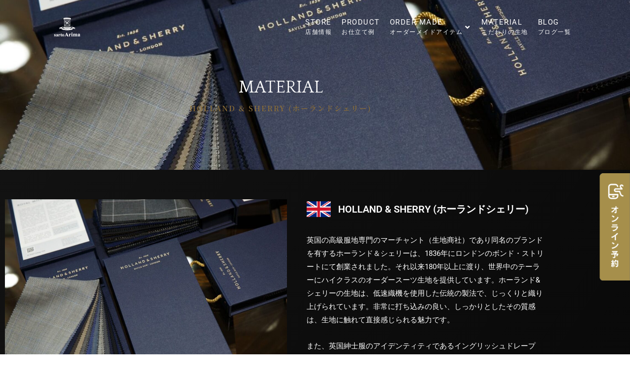

--- FILE ---
content_type: text/html; charset=UTF-8
request_url: https://arima-jp.com/material/hollandsherry/
body_size: 33814
content:
<!DOCTYPE html>
<html dir="ltr" lang="ja" prefix="og: https://ogp.me/ns#">
<head>
<meta charset="UTF-8">
<meta name="viewport" content="width=device-width, initial-scale=1">
<link rel="profile" href="https://gmpg.org/xfn/11">

<title>HOLLAND &amp; SHERRY (ホーランドシェリー) - 香川県のオーダースーツ｜sarto Arima</title>

		<!-- All in One SEO 4.9.3 - aioseo.com -->
	<meta name="description" content="英国の高級服地専門のマーチャント（生地商社）であり同名のブランドを有するホーランド＆シェリーは、1836年にロ" />
	<meta name="robots" content="max-image-preview:large" />
	<link rel="canonical" href="https://arima-jp.com/material/hollandsherry/" />
	<meta name="generator" content="All in One SEO (AIOSEO) 4.9.3" />
		<meta property="og:locale" content="ja_JP" />
		<meta property="og:site_name" content="香川県のオーダースーツ｜sarto Arima -" />
		<meta property="og:type" content="article" />
		<meta property="og:title" content="HOLLAND &amp; SHERRY (ホーランドシェリー) - 香川県のオーダースーツ｜sarto Arima" />
		<meta property="og:description" content="英国の高級服地専門のマーチャント（生地商社）であり同名のブランドを有するホーランド＆シェリーは、1836年にロ" />
		<meta property="og:url" content="https://arima-jp.com/material/hollandsherry/" />
		<meta property="og:image" content="https://wpx176081.wpx.jp/wp-content/uploads/2021/12/アセット-9@1140x-100.jpg" />
		<meta property="og:image:secure_url" content="https://wpx176081.wpx.jp/wp-content/uploads/2021/12/アセット-9@1140x-100.jpg" />
		<meta property="article:published_time" content="2023-10-30T05:29:00+00:00" />
		<meta property="article:modified_time" content="2023-10-30T05:29:00+00:00" />
		<meta name="twitter:card" content="summary" />
		<meta name="twitter:title" content="HOLLAND &amp; SHERRY (ホーランドシェリー) - 香川県のオーダースーツ｜sarto Arima" />
		<meta name="twitter:description" content="英国の高級服地専門のマーチャント（生地商社）であり同名のブランドを有するホーランド＆シェリーは、1836年にロ" />
		<meta name="twitter:image" content="https://wpx176081.wpx.jp/wp-content/uploads/2021/12/アセット-9@1140x-100.jpg" />
		<script type="application/ld+json" class="aioseo-schema">
			{"@context":"https:\/\/schema.org","@graph":[{"@type":"BreadcrumbList","@id":"https:\/\/arima-jp.com\/material\/hollandsherry\/#breadcrumblist","itemListElement":[{"@type":"ListItem","@id":"https:\/\/arima-jp.com#listItem","position":1,"name":"\u30db\u30fc\u30e0","item":"https:\/\/arima-jp.com","nextItem":{"@type":"ListItem","@id":"https:\/\/arima-jp.com\/material\/#listItem","name":"\u751f\u5730\u4e00\u89a7"}},{"@type":"ListItem","@id":"https:\/\/arima-jp.com\/material\/#listItem","position":2,"name":"\u751f\u5730\u4e00\u89a7","item":"https:\/\/arima-jp.com\/material\/","nextItem":{"@type":"ListItem","@id":"https:\/\/arima-jp.com\/country-of-origin\/england\/#listItem","name":"\u30a4\u30ae\u30ea\u30b9"},"previousItem":{"@type":"ListItem","@id":"https:\/\/arima-jp.com#listItem","name":"\u30db\u30fc\u30e0"}},{"@type":"ListItem","@id":"https:\/\/arima-jp.com\/country-of-origin\/england\/#listItem","position":3,"name":"\u30a4\u30ae\u30ea\u30b9","item":"https:\/\/arima-jp.com\/country-of-origin\/england\/","nextItem":{"@type":"ListItem","@id":"https:\/\/arima-jp.com\/material\/hollandsherry\/#listItem","name":"HOLLAND &#038; SHERRY (\u30db\u30fc\u30e9\u30f3\u30c9\u30b7\u30a7\u30ea\u30fc)"},"previousItem":{"@type":"ListItem","@id":"https:\/\/arima-jp.com\/material\/#listItem","name":"\u751f\u5730\u4e00\u89a7"}},{"@type":"ListItem","@id":"https:\/\/arima-jp.com\/material\/hollandsherry\/#listItem","position":4,"name":"HOLLAND &#038; SHERRY (\u30db\u30fc\u30e9\u30f3\u30c9\u30b7\u30a7\u30ea\u30fc)","previousItem":{"@type":"ListItem","@id":"https:\/\/arima-jp.com\/country-of-origin\/england\/#listItem","name":"\u30a4\u30ae\u30ea\u30b9"}}]},{"@type":"Organization","@id":"https:\/\/arima-jp.com\/#organization","name":"sarto Arima\uff5c\u9999\u5ddd\u770c\u9ad8\u677e\u5e02\u306e\u30aa\u30fc\u30c0\u30fc\u30b9\u30fc\u30c4","url":"https:\/\/arima-jp.com\/","telephone":"+81879250314","logo":{"@type":"ImageObject","url":"https:\/\/arima-jp.com\/wp-content\/uploads\/2021\/12\/IMG_1537.jpg","@id":"https:\/\/arima-jp.com\/material\/hollandsherry\/#organizationLogo","width":1346,"height":890},"image":{"@id":"https:\/\/arima-jp.com\/material\/hollandsherry\/#organizationLogo"}},{"@type":"WebPage","@id":"https:\/\/arima-jp.com\/material\/hollandsherry\/#webpage","url":"https:\/\/arima-jp.com\/material\/hollandsherry\/","name":"HOLLAND & SHERRY (\u30db\u30fc\u30e9\u30f3\u30c9\u30b7\u30a7\u30ea\u30fc) - \u9999\u5ddd\u770c\u306e\u30aa\u30fc\u30c0\u30fc\u30b9\u30fc\u30c4\uff5csarto Arima","description":"\u82f1\u56fd\u306e\u9ad8\u7d1a\u670d\u5730\u5c02\u9580\u306e\u30de\u30fc\u30c1\u30e3\u30f3\u30c8\uff08\u751f\u5730\u5546\u793e\uff09\u3067\u3042\u308a\u540c\u540d\u306e\u30d6\u30e9\u30f3\u30c9\u3092\u6709\u3059\u308b\u30db\u30fc\u30e9\u30f3\u30c9\uff06\u30b7\u30a7\u30ea\u30fc\u306f\u30011836\u5e74\u306b\u30ed","inLanguage":"ja","isPartOf":{"@id":"https:\/\/arima-jp.com\/#website"},"breadcrumb":{"@id":"https:\/\/arima-jp.com\/material\/hollandsherry\/#breadcrumblist"},"image":{"@type":"ImageObject","url":"https:\/\/arima-jp.com\/wp-content\/uploads\/2023\/10\/IMG_1177.jpg","@id":"https:\/\/arima-jp.com\/material\/hollandsherry\/#mainImage","width":1480,"height":987,"caption":"HOLLAND & SHERRY"},"primaryImageOfPage":{"@id":"https:\/\/arima-jp.com\/material\/hollandsherry\/#mainImage"},"datePublished":"2023-10-30T14:29:00+09:00","dateModified":"2023-10-30T14:29:00+09:00"},{"@type":"WebSite","@id":"https:\/\/arima-jp.com\/#website","url":"https:\/\/arima-jp.com\/","name":"sarto Arima (\u30a2\u30ea\u30de)\uff5c\u9999\u5ddd\u770c\u306e\u30aa\u30fc\u30c0\u30fc\u30b9\u30fc\u30c4\/\u30aa\u30fc\u30c0\u30fc\u30b7\u30e5\u30fc\u30ba\/\u30aa\u30fc\u30c0\u30fc\u30b7\u30e3\u30c4","inLanguage":"ja","publisher":{"@id":"https:\/\/arima-jp.com\/#organization"}}]}
		</script>
		<!-- All in One SEO -->

<link rel='dns-prefetch' href='//www.googletagmanager.com' />
<link rel="alternate" type="application/rss+xml" title="香川県のオーダースーツ｜sarto Arima &raquo; フィード" href="https://arima-jp.com/feed/" />
<link rel="alternate" type="application/rss+xml" title="香川県のオーダースーツ｜sarto Arima &raquo; コメントフィード" href="https://arima-jp.com/comments/feed/" />
<link rel="alternate" title="oEmbed (JSON)" type="application/json+oembed" href="https://arima-jp.com/wp-json/oembed/1.0/embed?url=https%3A%2F%2Farima-jp.com%2Fmaterial%2Fhollandsherry%2F" />
<link rel="alternate" title="oEmbed (XML)" type="text/xml+oembed" href="https://arima-jp.com/wp-json/oembed/1.0/embed?url=https%3A%2F%2Farima-jp.com%2Fmaterial%2Fhollandsherry%2F&#038;format=xml" />
<style id='wp-img-auto-sizes-contain-inline-css'>
img:is([sizes=auto i],[sizes^="auto," i]){contain-intrinsic-size:3000px 1500px}
/*# sourceURL=wp-img-auto-sizes-contain-inline-css */
</style>
<link rel='stylesheet' id='jet-menu-astra-css' href='https://arima-jp.com/wp-content/plugins/jet-menu/integration/themes/astra/assets/css/style.css?ver=2.4.10' media='all' />
<link rel='stylesheet' id='astra-theme-css-css' href='https://arima-jp.com/wp-content/themes/astra/assets/css/minified/main.min.css?ver=3.7.5' media='all' />
<style id='astra-theme-css-inline-css'>
html{font-size:93.75%;}a,.page-title{color:#a68f4b;}a:hover,a:focus{color:var(--ast-global-color-1);}body,button,input,select,textarea,.ast-button,.ast-custom-button{font-family:-apple-system,BlinkMacSystemFont,Segoe UI,Roboto,Oxygen-Sans,Ubuntu,Cantarell,Helvetica Neue,sans-serif;font-weight:inherit;font-size:15px;font-size:1rem;}blockquote{color:var(--ast-global-color-3);}.site-title{font-size:35px;font-size:2.3333333333333rem;display:block;}.ast-archive-description .ast-archive-title{font-size:40px;font-size:2.6666666666667rem;}.site-header .site-description{font-size:15px;font-size:1rem;display:none;}.entry-title{font-size:30px;font-size:2rem;}h1,.entry-content h1{font-size:40px;font-size:2.6666666666667rem;line-height:2;}h2,.entry-content h2{font-size:25px;font-size:1.6666666666667rem;line-height:2;}h3,.entry-content h3{font-size:20px;font-size:1.3333333333333rem;line-height:2;}h4,.entry-content h4{font-size:20px;font-size:1.3333333333333rem;}h5,.entry-content h5{font-size:18px;font-size:1.2rem;}h6,.entry-content h6{font-size:15px;font-size:1rem;}.ast-single-post .entry-title,.page-title{font-size:30px;font-size:2rem;}::selection{background-color:var(--ast-global-color-0);color:#ffffff;}body,h1,.entry-title a,.entry-content h1,h2,.entry-content h2,h3,.entry-content h3,h4,.entry-content h4,h5,.entry-content h5,h6,.entry-content h6{color:var(--ast-global-color-3);}.tagcloud a:hover,.tagcloud a:focus,.tagcloud a.current-item{color:#000000;border-color:#a68f4b;background-color:#a68f4b;}input:focus,input[type="text"]:focus,input[type="email"]:focus,input[type="url"]:focus,input[type="password"]:focus,input[type="reset"]:focus,input[type="search"]:focus,textarea:focus{border-color:#a68f4b;}input[type="radio"]:checked,input[type=reset],input[type="checkbox"]:checked,input[type="checkbox"]:hover:checked,input[type="checkbox"]:focus:checked,input[type=range]::-webkit-slider-thumb{border-color:#a68f4b;background-color:#a68f4b;box-shadow:none;}.site-footer a:hover + .post-count,.site-footer a:focus + .post-count{background:#a68f4b;border-color:#a68f4b;}.single .nav-links .nav-previous,.single .nav-links .nav-next{color:#a68f4b;}.entry-meta,.entry-meta *{line-height:1.45;color:#a68f4b;}.entry-meta a:hover,.entry-meta a:hover *,.entry-meta a:focus,.entry-meta a:focus *,.page-links > .page-link,.page-links .page-link:hover,.post-navigation a:hover{color:var(--ast-global-color-1);}#cat option,.secondary .calendar_wrap thead a,.secondary .calendar_wrap thead a:visited{color:#a68f4b;}.secondary .calendar_wrap #today,.ast-progress-val span{background:#a68f4b;}.secondary a:hover + .post-count,.secondary a:focus + .post-count{background:#a68f4b;border-color:#a68f4b;}.calendar_wrap #today > a{color:#000000;}.page-links .page-link,.single .post-navigation a{color:#a68f4b;}.ast-archive-title{color:#e5e5e5;}.widget-title{font-size:21px;font-size:1.4rem;color:#e5e5e5;}.ast-logo-title-inline .site-logo-img{padding-right:1em;}.site-logo-img img{ transition:all 0.2s linear;}.ast-page-builder-template .hentry {margin: 0;}.ast-page-builder-template .site-content > .ast-container {max-width: 100%;padding: 0;}.ast-page-builder-template .site-content #primary {padding: 0;margin: 0;}.ast-page-builder-template .no-results {text-align: center;margin: 4em auto;}.ast-page-builder-template .ast-pagination {padding: 2em;}.ast-page-builder-template .entry-header.ast-no-title.ast-no-thumbnail {margin-top: 0;}.ast-page-builder-template .entry-header.ast-header-without-markup {margin-top: 0;margin-bottom: 0;}.ast-page-builder-template .entry-header.ast-no-title.ast-no-meta {margin-bottom: 0;}.ast-page-builder-template.single .post-navigation {padding-bottom: 2em;}.ast-page-builder-template.single-post .site-content > .ast-container {max-width: 100%;}.ast-page-builder-template .entry-header {margin-top: 4em;margin-left: auto;margin-right: auto;padding-left: 20px;padding-right: 20px;}.ast-page-builder-template .ast-archive-description {margin-top: 4em;margin-left: auto;margin-right: auto;padding-left: 20px;padding-right: 20px;}.single.ast-page-builder-template .entry-header {padding-left: 20px;padding-right: 20px;}@media (max-width:921px){#ast-desktop-header{display:none;}}@media (min-width:921px){#ast-mobile-header{display:none;}}.wp-block-buttons.aligncenter{justify-content:center;}@media (min-width:1200px){.wp-block-group .has-background{padding:20px;}}@media (min-width:1200px){.wp-block-cover-image.alignwide .wp-block-cover__inner-container,.wp-block-cover.alignwide .wp-block-cover__inner-container,.wp-block-cover-image.alignfull .wp-block-cover__inner-container,.wp-block-cover.alignfull .wp-block-cover__inner-container{width:100%;}}.ast-plain-container.ast-no-sidebar #primary{margin-top:0;margin-bottom:0;}@media (max-width:921px){.ast-theme-transparent-header #primary,.ast-theme-transparent-header #secondary{padding:0;}}.wp-block-columns{margin-bottom:unset;}.wp-block-image.size-full{margin:2rem 0;}.wp-block-separator.has-background{padding:0;}.wp-block-gallery{margin-bottom:1.6em;}.wp-block-group{padding-top:4em;padding-bottom:4em;}.wp-block-group__inner-container .wp-block-columns:last-child,.wp-block-group__inner-container :last-child,.wp-block-table table{margin-bottom:0;}.blocks-gallery-grid{width:100%;}.wp-block-navigation-link__content{padding:5px 0;}.wp-block-group .wp-block-group .has-text-align-center,.wp-block-group .wp-block-column .has-text-align-center{max-width:100%;}.has-text-align-center{margin:0 auto;}@media (max-width:1200px){.wp-block-group{padding:3em;}.wp-block-group .wp-block-group{padding:1.5em;}.wp-block-columns,.wp-block-column{margin:1rem 0;}}@media (min-width:921px){.wp-block-columns .wp-block-group{padding:2em;}}@media (max-width:544px){.wp-block-cover-image .wp-block-cover__inner-container,.wp-block-cover .wp-block-cover__inner-container{width:unset;}.wp-block-cover,.wp-block-cover-image{padding:2em 0;}.wp-block-group,.wp-block-cover{padding:2em;}.wp-block-media-text__media img,.wp-block-media-text__media video{width:unset;max-width:100%;}.wp-block-media-text.has-background .wp-block-media-text__content{padding:1em;}}@media (max-width:921px){.ast-plain-container.ast-no-sidebar #primary{padding:0;}}@media (min-width:544px){.entry-content .wp-block-media-text.has-media-on-the-right .wp-block-media-text__content{padding:0 8% 0 0;}.entry-content .wp-block-media-text .wp-block-media-text__content{padding:0 0 0 8%;}.ast-plain-container .site-content .entry-content .has-custom-content-position.is-position-bottom-left > *,.ast-plain-container .site-content .entry-content .has-custom-content-position.is-position-bottom-right > *,.ast-plain-container .site-content .entry-content .has-custom-content-position.is-position-top-left > *,.ast-plain-container .site-content .entry-content .has-custom-content-position.is-position-top-right > *,.ast-plain-container .site-content .entry-content .has-custom-content-position.is-position-center-right > *,.ast-plain-container .site-content .entry-content .has-custom-content-position.is-position-center-left > *{margin:0;}}@media (max-width:544px){.entry-content .wp-block-media-text .wp-block-media-text__content{padding:8% 0;}.wp-block-media-text .wp-block-media-text__media img{width:auto;max-width:100%;}}.wp-block-button.is-style-outline .wp-block-button__link{border-color:var(--ast-global-color-0);}.wp-block-button.is-style-outline > .wp-block-button__link:not(.has-text-color),.wp-block-button.wp-block-button__link.is-style-outline:not(.has-text-color){color:var(--ast-global-color-0);}.wp-block-button.is-style-outline .wp-block-button__link:hover,.wp-block-button.is-style-outline .wp-block-button__link:focus{color:#ffffff !important;background-color:var(--ast-global-color-1);border-color:var(--ast-global-color-1);}.post-page-numbers.current .page-link,.ast-pagination .page-numbers.current{color:#ffffff;border-color:var(--ast-global-color-0);background-color:var(--ast-global-color-0);border-radius:2px;}@media (min-width:544px){.entry-content > .alignleft{margin-right:20px;}.entry-content > .alignright{margin-left:20px;}}h1.widget-title{font-weight:inherit;}h2.widget-title{font-weight:inherit;}h3.widget-title{font-weight:inherit;}@media (max-width:921px){.ast-separate-container .ast-article-post,.ast-separate-container .ast-article-single{padding:1.5em 2.14em;}.ast-separate-container #primary,.ast-separate-container #secondary{padding:1.5em 0;}#primary,#secondary{padding:1.5em 0;margin:0;}.ast-left-sidebar #content > .ast-container{display:flex;flex-direction:column-reverse;width:100%;}.ast-author-box img.avatar{margin:20px 0 0 0;}}@media (min-width:922px){.ast-separate-container.ast-right-sidebar #primary,.ast-separate-container.ast-left-sidebar #primary{border:0;}.search-no-results.ast-separate-container #primary{margin-bottom:4em;}}.wp-block-button .wp-block-button__link{color:#ffffff;}.wp-block-button .wp-block-button__link:hover,.wp-block-button .wp-block-button__link:focus{color:#ffffff;background-color:var(--ast-global-color-1);border-color:var(--ast-global-color-1);}.elementor-widget-heading h1.elementor-heading-title{line-height:2;}.elementor-widget-heading h2.elementor-heading-title{line-height:2;}.elementor-widget-heading h3.elementor-heading-title{line-height:2;}.wp-block-button .wp-block-button__link{border-style:solid;border-color:var(--ast-global-color-0);background-color:var(--ast-global-color-0);color:#ffffff;font-family:inherit;font-weight:inherit;line-height:1;border-radius:2px;}.wp-block-buttons .wp-block-button .wp-block-button__link{padding-top:15px;padding-right:30px;padding-bottom:15px;padding-left:30px;}@media (max-width:921px){.wp-block-button .wp-block-button__link{padding-top:14px;padding-right:28px;padding-bottom:14px;padding-left:28px;}}@media (max-width:544px){.wp-block-button .wp-block-button__link{padding-top:12px;padding-right:24px;padding-bottom:12px;padding-left:24px;}}.menu-toggle,button,.ast-button,.ast-custom-button,.button,input#submit,input[type="button"],input[type="submit"],input[type="reset"],form[CLASS*="wp-block-search__"].wp-block-search .wp-block-search__inside-wrapper .wp-block-search__button,body .wp-block-file .wp-block-file__button{border-style:solid;border-top-width:0;border-right-width:0;border-left-width:0;border-bottom-width:0;color:#ffffff;border-color:var(--ast-global-color-0);background-color:var(--ast-global-color-0);border-radius:2px;padding-top:15px;padding-right:30px;padding-bottom:15px;padding-left:30px;font-family:inherit;font-weight:inherit;line-height:1;}button:focus,.menu-toggle:hover,button:hover,.ast-button:hover,.ast-custom-button:hover .button:hover,.ast-custom-button:hover ,input[type=reset]:hover,input[type=reset]:focus,input#submit:hover,input#submit:focus,input[type="button"]:hover,input[type="button"]:focus,input[type="submit"]:hover,input[type="submit"]:focus,form[CLASS*="wp-block-search__"].wp-block-search .wp-block-search__inside-wrapper .wp-block-search__button:hover,form[CLASS*="wp-block-search__"].wp-block-search .wp-block-search__inside-wrapper .wp-block-search__button:focus,body .wp-block-file .wp-block-file__button:hover,body .wp-block-file .wp-block-file__button:focus{color:#ffffff;background-color:var(--ast-global-color-1);border-color:var(--ast-global-color-1);}@media (min-width:544px){.ast-container{max-width:100%;}}@media (max-width:544px){.ast-separate-container .ast-article-post,.ast-separate-container .ast-article-single,.ast-separate-container .comments-title,.ast-separate-container .ast-archive-description{padding:1.5em 1em;}.ast-separate-container #content .ast-container{padding-left:0.54em;padding-right:0.54em;}.ast-separate-container .ast-comment-list li.depth-1{padding:1.5em 1em;margin-bottom:1.5em;}.ast-separate-container .ast-comment-list .bypostauthor{padding:.5em;}.ast-search-menu-icon.ast-dropdown-active .search-field{width:170px;}.menu-toggle,button,.ast-button,.button,input#submit,input[type="button"],input[type="submit"],input[type="reset"]{padding-top:12px;padding-right:24px;padding-bottom:12px;padding-left:24px;}}@media (max-width:921px){.menu-toggle,button,.ast-button,.button,input#submit,input[type="button"],input[type="submit"],input[type="reset"]{padding-top:14px;padding-right:28px;padding-bottom:14px;padding-left:28px;}.ast-mobile-header-stack .main-header-bar .ast-search-menu-icon{display:inline-block;}.ast-header-break-point.ast-header-custom-item-outside .ast-mobile-header-stack .main-header-bar .ast-search-icon{margin:0;}.ast-comment-avatar-wrap img{max-width:2.5em;}.ast-separate-container .ast-comment-list li.depth-1{padding:1.5em 2.14em;}.ast-separate-container .comment-respond{padding:2em 2.14em;}.ast-comment-meta{padding:0 1.8888em 1.3333em;}}.entry-content > .wp-block-group,.entry-content > .wp-block-media-text,.entry-content > .wp-block-cover,.entry-content > .wp-block-columns{max-width:58em;width:calc(100% - 4em);margin-left:auto;margin-right:auto;}.entry-content [class*="__inner-container"] > .alignfull{max-width:100%;margin-left:0;margin-right:0;}.entry-content [class*="__inner-container"] > *:not(.alignwide):not(.alignfull):not(.alignleft):not(.alignright){margin-left:auto;margin-right:auto;}.entry-content [class*="__inner-container"] > *:not(.alignwide):not(p):not(.alignfull):not(.alignleft):not(.alignright):not(.is-style-wide):not(iframe){max-width:50rem;width:100%;}@media (min-width:921px){.entry-content > .wp-block-group.alignwide.has-background,.entry-content > .wp-block-group.alignfull.has-background,.entry-content > .wp-block-cover.alignwide,.entry-content > .wp-block-cover.alignfull,.entry-content > .wp-block-columns.has-background.alignwide,.entry-content > .wp-block-columns.has-background.alignfull{margin-top:0;margin-bottom:0;padding:6em 4em;}.entry-content > .wp-block-columns.has-background{margin-bottom:0;}}@media (min-width:1200px){.entry-content .alignfull p{max-width:1200px;}.entry-content .alignfull{max-width:100%;width:100%;}.ast-page-builder-template .entry-content .alignwide,.entry-content [class*="__inner-container"] > .alignwide{max-width:1200px;margin-left:0;margin-right:0;}.entry-content .alignfull [class*="__inner-container"] > .alignwide{max-width:80rem;}}@media (min-width:545px){.site-main .entry-content > .alignwide{margin:0 auto;}.wp-block-group.has-background,.entry-content > .wp-block-cover,.entry-content > .wp-block-columns.has-background{padding:4em;margin-top:0;margin-bottom:0;}.entry-content .wp-block-media-text.alignfull .wp-block-media-text__content,.entry-content .wp-block-media-text.has-background .wp-block-media-text__content{padding:0 8%;}}@media (max-width:921px){.site-title{display:block;}.ast-archive-description .ast-archive-title{font-size:40px;}.site-header .site-description{display:none;}.entry-title{font-size:30px;}h1,.entry-content h1{font-size:30px;}h2,.entry-content h2{font-size:25px;}h3,.entry-content h3{font-size:20px;}.ast-single-post .entry-title,.page-title{font-size:30px;}}@media (max-width:544px){.site-title{display:block;}.ast-archive-description .ast-archive-title{font-size:40px;}.site-header .site-description{display:none;}.entry-title{font-size:30px;}h1,.entry-content h1{font-size:30px;}h2,.entry-content h2{font-size:18px;}h3,.entry-content h3{font-size:15px;}.ast-single-post .entry-title,.page-title{font-size:30px;}}@media (max-width:921px){html{font-size:85.5%;}}@media (max-width:544px){html{font-size:85.5%;}}@media (min-width:922px){.ast-container{max-width:1240px;}}@media (min-width:922px){.site-content .ast-container{display:flex;}}@media (max-width:921px){.site-content .ast-container{flex-direction:column;}}@media (min-width:922px){.main-header-menu .sub-menu .menu-item.ast-left-align-sub-menu:hover > .sub-menu,.main-header-menu .sub-menu .menu-item.ast-left-align-sub-menu.focus > .sub-menu{margin-left:-0px;}}.wp-block-search {margin-bottom: 20px;}.wp-block-site-tagline {margin-top: 20px;}form.wp-block-search .wp-block-search__input,.wp-block-search.wp-block-search__button-inside .wp-block-search__inside-wrapper,.wp-block-search.wp-block-search__button-inside .wp-block-search__inside-wrapper {border-color: #eaeaea;background: #fafafa;}.wp-block-search.wp-block-search__button-inside .wp-block-search__inside-wrapper .wp-block-search__input:focus,.wp-block-loginout input:focus {outline: thin dotted;}.wp-block-loginout input:focus {border-color: transparent;} form.wp-block-search .wp-block-search__inside-wrapper .wp-block-search__input {padding: 12px;}form.wp-block-search .wp-block-search__button svg {fill: currentColor;width: 20px;height: 20px;}.wp-block-loginout p label {display: block;}.wp-block-loginout p:not(.login-remember):not(.login-submit) input {width: 100%;}.wp-block-loginout .login-remember input {width: 1.1rem;height: 1.1rem;margin: 0 5px 4px 0;vertical-align: middle;}body .wp-block-file .wp-block-file__button {text-decoration: none;}blockquote {padding: 0 1.2em 1.2em;}.wp-block-file {display: flex;align-items: center;flex-wrap: wrap;justify-content: space-between;}.wp-block-pullquote {border: none;}.wp-block-pullquote blockquote::before {content: "\201D";font-family: "Helvetica",sans-serif;display: flex;transform: rotate( 180deg );font-size: 6rem;font-style: normal;line-height: 1;font-weight: bold;align-items: center;justify-content: center;}figure.wp-block-pullquote.is-style-solid-color blockquote {max-width: 100%;text-align: inherit;}ul.wp-block-categories-list.wp-block-categories,ul.wp-block-archives-list.wp-block-archives {list-style-type: none;}.wp-block-button__link {border: 2px solid currentColor;}ul,ol {margin-left: 20px;}figure.alignright figcaption {text-align: right;}:root .has-ast-global-color-0-color{color:var(--ast-global-color-0);}:root .has-ast-global-color-0-background-color{background-color:var(--ast-global-color-0);}:root .wp-block-button .has-ast-global-color-0-color{color:var(--ast-global-color-0);}:root .wp-block-button .has-ast-global-color-0-background-color{background-color:var(--ast-global-color-0);}:root .has-ast-global-color-1-color{color:var(--ast-global-color-1);}:root .has-ast-global-color-1-background-color{background-color:var(--ast-global-color-1);}:root .wp-block-button .has-ast-global-color-1-color{color:var(--ast-global-color-1);}:root .wp-block-button .has-ast-global-color-1-background-color{background-color:var(--ast-global-color-1);}:root .has-ast-global-color-2-color{color:var(--ast-global-color-2);}:root .has-ast-global-color-2-background-color{background-color:var(--ast-global-color-2);}:root .wp-block-button .has-ast-global-color-2-color{color:var(--ast-global-color-2);}:root .wp-block-button .has-ast-global-color-2-background-color{background-color:var(--ast-global-color-2);}:root .has-ast-global-color-3-color{color:var(--ast-global-color-3);}:root .has-ast-global-color-3-background-color{background-color:var(--ast-global-color-3);}:root .wp-block-button .has-ast-global-color-3-color{color:var(--ast-global-color-3);}:root .wp-block-button .has-ast-global-color-3-background-color{background-color:var(--ast-global-color-3);}:root .has-ast-global-color-4-color{color:var(--ast-global-color-4);}:root .has-ast-global-color-4-background-color{background-color:var(--ast-global-color-4);}:root .wp-block-button .has-ast-global-color-4-color{color:var(--ast-global-color-4);}:root .wp-block-button .has-ast-global-color-4-background-color{background-color:var(--ast-global-color-4);}:root .has-ast-global-color-5-color{color:var(--ast-global-color-5);}:root .has-ast-global-color-5-background-color{background-color:var(--ast-global-color-5);}:root .wp-block-button .has-ast-global-color-5-color{color:var(--ast-global-color-5);}:root .wp-block-button .has-ast-global-color-5-background-color{background-color:var(--ast-global-color-5);}:root .has-ast-global-color-6-color{color:var(--ast-global-color-6);}:root .has-ast-global-color-6-background-color{background-color:var(--ast-global-color-6);}:root .wp-block-button .has-ast-global-color-6-color{color:var(--ast-global-color-6);}:root .wp-block-button .has-ast-global-color-6-background-color{background-color:var(--ast-global-color-6);}:root .has-ast-global-color-7-color{color:var(--ast-global-color-7);}:root .has-ast-global-color-7-background-color{background-color:var(--ast-global-color-7);}:root .wp-block-button .has-ast-global-color-7-color{color:var(--ast-global-color-7);}:root .wp-block-button .has-ast-global-color-7-background-color{background-color:var(--ast-global-color-7);}:root .has-ast-global-color-8-color{color:var(--ast-global-color-8);}:root .has-ast-global-color-8-background-color{background-color:var(--ast-global-color-8);}:root .wp-block-button .has-ast-global-color-8-color{color:var(--ast-global-color-8);}:root .wp-block-button .has-ast-global-color-8-background-color{background-color:var(--ast-global-color-8);}:root{--ast-global-color-0:#0170B9;--ast-global-color-1:#3a3a3a;--ast-global-color-2:#3a3a3a;--ast-global-color-3:#4B4F58;--ast-global-color-4:#F5F5F5;--ast-global-color-5:#FFFFFF;--ast-global-color-6:#F2F5F7;--ast-global-color-7:#424242;--ast-global-color-8:#000000;}.ast-breadcrumbs .trail-browse,.ast-breadcrumbs .trail-items,.ast-breadcrumbs .trail-items li{display:inline-block;margin:0;padding:0;border:none;background:inherit;text-indent:0;}.ast-breadcrumbs .trail-browse{font-size:inherit;font-style:inherit;font-weight:inherit;color:inherit;}.ast-breadcrumbs .trail-items{list-style:none;}.trail-items li::after{padding:0 0.3em;content:"\00bb";}.trail-items li:last-of-type::after{display:none;}h1,.entry-content h1,h2,.entry-content h2,h3,.entry-content h3,h4,.entry-content h4,h5,.entry-content h5,h6,.entry-content h6{color:#e5e5e5;}.entry-title a{color:#e5e5e5;}@media (max-width:921px){.ast-builder-grid-row-container.ast-builder-grid-row-tablet-3-firstrow .ast-builder-grid-row > *:first-child,.ast-builder-grid-row-container.ast-builder-grid-row-tablet-3-lastrow .ast-builder-grid-row > *:last-child{grid-column:1 / -1;}}@media (max-width:544px){.ast-builder-grid-row-container.ast-builder-grid-row-mobile-3-firstrow .ast-builder-grid-row > *:first-child,.ast-builder-grid-row-container.ast-builder-grid-row-mobile-3-lastrow .ast-builder-grid-row > *:last-child{grid-column:1 / -1;}}.ast-builder-layout-element[data-section="title_tagline"]{display:flex;}@media (max-width:921px){.ast-header-break-point .ast-builder-layout-element[data-section="title_tagline"]{display:flex;}}@media (max-width:544px){.ast-header-break-point .ast-builder-layout-element[data-section="title_tagline"]{display:flex;}}.ast-builder-menu-1{font-family:inherit;font-weight:inherit;}.ast-builder-menu-1 .sub-menu,.ast-builder-menu-1 .inline-on-mobile .sub-menu{border-top-width:2px;border-bottom-width:0;border-right-width:0;border-left-width:0;border-color:var(--ast-global-color-0);border-style:solid;border-radius:0;}.ast-builder-menu-1 .main-header-menu > .menu-item > .sub-menu,.ast-builder-menu-1 .main-header-menu > .menu-item > .astra-full-megamenu-wrapper{margin-top:0;}.ast-desktop .ast-builder-menu-1 .main-header-menu > .menu-item > .sub-menu:before,.ast-desktop .ast-builder-menu-1 .main-header-menu > .menu-item > .astra-full-megamenu-wrapper:before{height:calc( 0px + 5px );}.ast-desktop .ast-builder-menu-1 .menu-item .sub-menu .menu-link{border-style:none;}@media (max-width:921px){.ast-header-break-point .ast-builder-menu-1 .menu-item.menu-item-has-children > .ast-menu-toggle{top:0;}.ast-builder-menu-1 .menu-item-has-children > .menu-link:after{content:unset;}}@media (max-width:544px){.ast-header-break-point .ast-builder-menu-1 .menu-item.menu-item-has-children > .ast-menu-toggle{top:0;}}.ast-builder-menu-1{display:flex;}@media (max-width:921px){.ast-header-break-point .ast-builder-menu-1{display:flex;}}@media (max-width:544px){.ast-header-break-point .ast-builder-menu-1{display:flex;}}.site-below-footer-wrap{padding-top:20px;padding-bottom:20px;}.site-below-footer-wrap[data-section="section-below-footer-builder"]{background-color:#eeeeee;;min-height:80px;}.site-below-footer-wrap[data-section="section-below-footer-builder"] .ast-builder-grid-row{max-width:1200px;margin-left:auto;margin-right:auto;}.site-below-footer-wrap[data-section="section-below-footer-builder"] .ast-builder-grid-row,.site-below-footer-wrap[data-section="section-below-footer-builder"] .site-footer-section{align-items:flex-start;}.site-below-footer-wrap[data-section="section-below-footer-builder"].ast-footer-row-inline .site-footer-section{display:flex;margin-bottom:0;}.ast-builder-grid-row-full .ast-builder-grid-row{grid-template-columns:1fr;}@media (max-width:921px){.site-below-footer-wrap[data-section="section-below-footer-builder"].ast-footer-row-tablet-inline .site-footer-section{display:flex;margin-bottom:0;}.site-below-footer-wrap[data-section="section-below-footer-builder"].ast-footer-row-tablet-stack .site-footer-section{display:block;margin-bottom:10px;}.ast-builder-grid-row-container.ast-builder-grid-row-tablet-full .ast-builder-grid-row{grid-template-columns:1fr;}}@media (max-width:544px){.site-below-footer-wrap[data-section="section-below-footer-builder"].ast-footer-row-mobile-inline .site-footer-section{display:flex;margin-bottom:0;}.site-below-footer-wrap[data-section="section-below-footer-builder"].ast-footer-row-mobile-stack .site-footer-section{display:block;margin-bottom:10px;}.ast-builder-grid-row-container.ast-builder-grid-row-mobile-full .ast-builder-grid-row{grid-template-columns:1fr;}}.site-below-footer-wrap[data-section="section-below-footer-builder"]{display:grid;}@media (max-width:921px){.ast-header-break-point .site-below-footer-wrap[data-section="section-below-footer-builder"]{display:grid;}}@media (max-width:544px){.ast-header-break-point .site-below-footer-wrap[data-section="section-below-footer-builder"]{display:grid;}}.ast-footer-copyright{text-align:center;}.ast-footer-copyright {color:var(--ast-global-color-3);}@media (max-width:921px){.ast-footer-copyright{text-align:center;}}@media (max-width:544px){.ast-footer-copyright{text-align:center;}}.ast-footer-copyright.ast-builder-layout-element{display:flex;}@media (max-width:921px){.ast-header-break-point .ast-footer-copyright.ast-builder-layout-element{display:flex;}}@media (max-width:544px){.ast-header-break-point .ast-footer-copyright.ast-builder-layout-element{display:flex;}}.elementor-template-full-width .ast-container{display:block;}@media (max-width:544px){.elementor-element .elementor-wc-products .woocommerce[class*="columns-"] ul.products li.product{width:auto;margin:0;}.elementor-element .woocommerce .woocommerce-result-count{float:none;}}.ast-header-break-point .main-header-bar{border-bottom-width:1px;}@media (min-width:922px){.main-header-bar{border-bottom-width:1px;}}.ast-safari-browser-less-than-11 .main-header-menu .menu-item, .ast-safari-browser-less-than-11 .main-header-bar .ast-masthead-custom-menu-items{display:block;}.main-header-menu .menu-item, #astra-footer-menu .menu-item, .main-header-bar .ast-masthead-custom-menu-items{-js-display:flex;display:flex;-webkit-box-pack:center;-webkit-justify-content:center;-moz-box-pack:center;-ms-flex-pack:center;justify-content:center;-webkit-box-orient:vertical;-webkit-box-direction:normal;-webkit-flex-direction:column;-moz-box-orient:vertical;-moz-box-direction:normal;-ms-flex-direction:column;flex-direction:column;}.main-header-menu > .menu-item > .menu-link, #astra-footer-menu > .menu-item > .menu-link{height:100%;-webkit-box-align:center;-webkit-align-items:center;-moz-box-align:center;-ms-flex-align:center;align-items:center;-js-display:flex;display:flex;}.ast-header-break-point .main-navigation ul .menu-item .menu-link .icon-arrow:first-of-type svg{top:.2em;margin-top:0px;margin-left:0px;width:.65em;transform:translate(0, -2px) rotateZ(270deg);}.ast-mobile-popup-content .ast-submenu-expanded > .ast-menu-toggle{transform:rotateX(180deg);}.ast-separate-container .blog-layout-1, .ast-separate-container .blog-layout-2, .ast-separate-container .blog-layout-3{background-color:transparent;background-image:none;}.ast-separate-container .ast-article-post{background-color:var(--ast-global-color-5);;background-image:none;;}@media (max-width:921px){.ast-separate-container .ast-article-post{background-color:var(--ast-global-color-5);;background-image:none;;}}@media (max-width:544px){.ast-separate-container .ast-article-post{background-color:var(--ast-global-color-5);;background-image:none;;}}.ast-separate-container .ast-article-single:not(.ast-related-post), .ast-separate-container .comments-area .comment-respond,.ast-separate-container .comments-area .ast-comment-list li, .ast-separate-container .ast-woocommerce-container, .ast-separate-container .error-404, .ast-separate-container .no-results, .single.ast-separate-container .ast-author-meta, .ast-separate-container .related-posts-title-wrapper, .ast-separate-container.ast-two-container #secondary .widget,.ast-separate-container .comments-count-wrapper, .ast-box-layout.ast-plain-container .site-content,.ast-padded-layout.ast-plain-container .site-content, .ast-separate-container .comments-area .comments-title{background-color:var(--ast-global-color-5);;background-image:none;;}@media (max-width:921px){.ast-separate-container .ast-article-single:not(.ast-related-post), .ast-separate-container .comments-area .comment-respond,.ast-separate-container .comments-area .ast-comment-list li, .ast-separate-container .ast-woocommerce-container, .ast-separate-container .error-404, .ast-separate-container .no-results, .single.ast-separate-container .ast-author-meta, .ast-separate-container .related-posts-title-wrapper, .ast-separate-container.ast-two-container #secondary .widget,.ast-separate-container .comments-count-wrapper, .ast-box-layout.ast-plain-container .site-content,.ast-padded-layout.ast-plain-container .site-content, .ast-separate-container .comments-area .comments-title{background-color:var(--ast-global-color-5);;background-image:none;;}}@media (max-width:544px){.ast-separate-container .ast-article-single:not(.ast-related-post), .ast-separate-container .comments-area .comment-respond,.ast-separate-container .comments-area .ast-comment-list li, .ast-separate-container .ast-woocommerce-container, .ast-separate-container .error-404, .ast-separate-container .no-results, .single.ast-separate-container .ast-author-meta, .ast-separate-container .related-posts-title-wrapper, .ast-separate-container.ast-two-container #secondary .widget,.ast-separate-container .comments-count-wrapper, .ast-box-layout.ast-plain-container .site-content,.ast-padded-layout.ast-plain-container .site-content, .ast-separate-container .comments-area .comments-title{background-color:var(--ast-global-color-5);;background-image:none;;}}.ast-mobile-header-content > *,.ast-desktop-header-content > * {padding: 10px 0;height: auto;}.ast-mobile-header-content > *:first-child,.ast-desktop-header-content > *:first-child {padding-top: 10px;}.ast-mobile-header-content > .ast-builder-menu,.ast-desktop-header-content > .ast-builder-menu {padding-top: 0;}.ast-mobile-header-content > *:last-child,.ast-desktop-header-content > *:last-child {padding-bottom: 0;}.ast-mobile-header-content .ast-search-menu-icon.ast-inline-search label,.ast-desktop-header-content .ast-search-menu-icon.ast-inline-search label {width: 100%;}.ast-desktop-header-content .main-header-bar-navigation .ast-submenu-expanded > .ast-menu-toggle::before {transform: rotateX(180deg);}#ast-desktop-header .ast-desktop-header-content,.ast-mobile-header-content .ast-search-icon,.ast-desktop-header-content .ast-search-icon,.ast-mobile-header-wrap .ast-mobile-header-content,.ast-main-header-nav-open.ast-popup-nav-open .ast-mobile-header-wrap .ast-mobile-header-content,.ast-main-header-nav-open.ast-popup-nav-open .ast-desktop-header-content {display: none;}.ast-main-header-nav-open.ast-header-break-point #ast-desktop-header .ast-desktop-header-content,.ast-main-header-nav-open.ast-header-break-point .ast-mobile-header-wrap .ast-mobile-header-content {display: block;}.ast-desktop .ast-desktop-header-content .astra-menu-animation-slide-up > .menu-item > .sub-menu,.ast-desktop .ast-desktop-header-content .astra-menu-animation-slide-up > .menu-item .menu-item > .sub-menu,.ast-desktop .ast-desktop-header-content .astra-menu-animation-slide-down > .menu-item > .sub-menu,.ast-desktop .ast-desktop-header-content .astra-menu-animation-slide-down > .menu-item .menu-item > .sub-menu,.ast-desktop .ast-desktop-header-content .astra-menu-animation-fade > .menu-item > .sub-menu,.ast-desktop .ast-desktop-header-content .astra-menu-animation-fade > .menu-item .menu-item > .sub-menu {opacity: 1;visibility: visible;}.ast-hfb-header.ast-default-menu-enable.ast-header-break-point .ast-mobile-header-wrap .ast-mobile-header-content .main-header-bar-navigation {width: unset;margin: unset;}.ast-mobile-header-content.content-align-flex-end .main-header-bar-navigation .menu-item-has-children > .ast-menu-toggle,.ast-desktop-header-content.content-align-flex-end .main-header-bar-navigation .menu-item-has-children > .ast-menu-toggle {left: calc( 20px - 0.907em);}.ast-mobile-header-content .ast-search-menu-icon,.ast-mobile-header-content .ast-search-menu-icon.slide-search,.ast-desktop-header-content .ast-search-menu-icon,.ast-desktop-header-content .ast-search-menu-icon.slide-search {width: 100%;position: relative;display: block;right: auto;transform: none;}.ast-mobile-header-content .ast-search-menu-icon.slide-search .search-form,.ast-mobile-header-content .ast-search-menu-icon .search-form,.ast-desktop-header-content .ast-search-menu-icon.slide-search .search-form,.ast-desktop-header-content .ast-search-menu-icon .search-form {right: 0;visibility: visible;opacity: 1;position: relative;top: auto;transform: none;padding: 0;display: block;overflow: hidden;}.ast-mobile-header-content .ast-search-menu-icon.ast-inline-search .search-field,.ast-mobile-header-content .ast-search-menu-icon .search-field,.ast-desktop-header-content .ast-search-menu-icon.ast-inline-search .search-field,.ast-desktop-header-content .ast-search-menu-icon .search-field {width: 100%;padding-right: 5.5em;}.ast-mobile-header-content .ast-search-menu-icon .search-submit,.ast-desktop-header-content .ast-search-menu-icon .search-submit {display: block;position: absolute;height: 100%;top: 0;right: 0;padding: 0 1em;border-radius: 0;}.ast-hfb-header.ast-default-menu-enable.ast-header-break-point .ast-mobile-header-wrap .ast-mobile-header-content .main-header-bar-navigation ul .sub-menu .menu-link {padding-left: 30px;}.ast-hfb-header.ast-default-menu-enable.ast-header-break-point .ast-mobile-header-wrap .ast-mobile-header-content .main-header-bar-navigation .sub-menu .menu-item .menu-item .menu-link {padding-left: 40px;}.ast-mobile-popup-drawer.active .ast-mobile-popup-inner{background-color:#ffffff;;}.ast-mobile-header-wrap .ast-mobile-header-content, .ast-desktop-header-content{background-color:#ffffff;;}.ast-mobile-popup-content > *, .ast-mobile-header-content > *, .ast-desktop-popup-content > *, .ast-desktop-header-content > *{padding-top:0;padding-bottom:0;}.content-align-flex-start .ast-builder-layout-element{justify-content:flex-start;}.content-align-flex-start .main-header-menu{text-align:left;}.ast-mobile-popup-drawer.active .menu-toggle-close{color:#3a3a3a;}.ast-mobile-header-wrap .ast-primary-header-bar,.ast-primary-header-bar .site-primary-header-wrap{min-height:70px;}.ast-desktop .ast-primary-header-bar .main-header-menu > .menu-item{line-height:70px;}@media (max-width:921px){#masthead .ast-mobile-header-wrap .ast-primary-header-bar,#masthead .ast-mobile-header-wrap .ast-below-header-bar{padding-left:20px;padding-right:20px;}}.ast-header-break-point .ast-primary-header-bar{border-bottom-width:1px;border-bottom-color:#eaeaea;border-bottom-style:solid;}@media (min-width:922px){.ast-primary-header-bar{border-bottom-width:1px;border-bottom-color:#eaeaea;border-bottom-style:solid;}}.ast-primary-header-bar{background-color:#ffffff;;}.ast-primary-header-bar{display:block;}@media (max-width:921px){.ast-header-break-point .ast-primary-header-bar{display:grid;}}@media (max-width:544px){.ast-header-break-point .ast-primary-header-bar{display:grid;}}[data-section="section-header-mobile-trigger"] .ast-button-wrap .ast-mobile-menu-trigger-minimal{color:var(--ast-global-color-0);border:none;background:transparent;}[data-section="section-header-mobile-trigger"] .ast-button-wrap .mobile-menu-toggle-icon .ast-mobile-svg{width:20px;height:20px;fill:var(--ast-global-color-0);}[data-section="section-header-mobile-trigger"] .ast-button-wrap .mobile-menu-wrap .mobile-menu{color:var(--ast-global-color-0);}.ast-builder-menu-mobile .main-navigation .menu-item > .menu-link{font-family:inherit;font-weight:inherit;}.ast-builder-menu-mobile .main-navigation .menu-item.menu-item-has-children > .ast-menu-toggle{top:0;}.ast-builder-menu-mobile .main-navigation .menu-item-has-children > .menu-link:after{content:unset;}.ast-hfb-header .ast-builder-menu-mobile .main-header-menu, .ast-hfb-header .ast-builder-menu-mobile .main-navigation .menu-item .menu-link, .ast-hfb-header .ast-builder-menu-mobile .main-navigation .menu-item .sub-menu .menu-link{border-style:none;}.ast-builder-menu-mobile .main-navigation .menu-item.menu-item-has-children > .ast-menu-toggle{top:0;}@media (max-width:921px){.ast-builder-menu-mobile .main-navigation .menu-item.menu-item-has-children > .ast-menu-toggle{top:0;}.ast-builder-menu-mobile .main-navigation .menu-item-has-children > .menu-link:after{content:unset;}}@media (max-width:544px){.ast-builder-menu-mobile .main-navigation .menu-item.menu-item-has-children > .ast-menu-toggle{top:0;}}.ast-builder-menu-mobile .main-navigation{display:block;}@media (max-width:921px){.ast-header-break-point .ast-builder-menu-mobile .main-navigation{display:block;}}@media (max-width:544px){.ast-header-break-point .ast-builder-menu-mobile .main-navigation{display:block;}}:root{--e-global-color-astglobalcolor0:#0170B9;--e-global-color-astglobalcolor1:#3a3a3a;--e-global-color-astglobalcolor2:#3a3a3a;--e-global-color-astglobalcolor3:#4B4F58;--e-global-color-astglobalcolor4:#F5F5F5;--e-global-color-astglobalcolor5:#FFFFFF;--e-global-color-astglobalcolor6:#F2F5F7;--e-global-color-astglobalcolor7:#424242;--e-global-color-astglobalcolor8:#000000;}
/*# sourceURL=astra-theme-css-inline-css */
</style>
<link rel='stylesheet' id='sbi_styles-css' href='https://arima-jp.com/wp-content/plugins/instagram-feed/css/sbi-styles.min.css?ver=6.10.0' media='all' />
<style id='wp-emoji-styles-inline-css'>

	img.wp-smiley, img.emoji {
		display: inline !important;
		border: none !important;
		box-shadow: none !important;
		height: 1em !important;
		width: 1em !important;
		margin: 0 0.07em !important;
		vertical-align: -0.1em !important;
		background: none !important;
		padding: 0 !important;
	}
/*# sourceURL=wp-emoji-styles-inline-css */
</style>
<link rel='stylesheet' id='wp-block-library-css' href='https://arima-jp.com/wp-includes/css/dist/block-library/style.min.css?ver=6.9' media='all' />
<link rel='stylesheet' id='aioseo/css/src/vue/standalone/blocks/table-of-contents/global.scss-css' href='https://arima-jp.com/wp-content/plugins/all-in-one-seo-pack/dist/Lite/assets/css/table-of-contents/global.e90f6d47.css?ver=4.9.3' media='all' />
<link rel='stylesheet' id='jet-engine-frontend-css' href='https://arima-jp.com/wp-content/plugins/jet-engine/assets/css/frontend.css?ver=3.6.7.1' media='all' />
<style id='global-styles-inline-css'>
:root{--wp--preset--aspect-ratio--square: 1;--wp--preset--aspect-ratio--4-3: 4/3;--wp--preset--aspect-ratio--3-4: 3/4;--wp--preset--aspect-ratio--3-2: 3/2;--wp--preset--aspect-ratio--2-3: 2/3;--wp--preset--aspect-ratio--16-9: 16/9;--wp--preset--aspect-ratio--9-16: 9/16;--wp--preset--color--black: #000000;--wp--preset--color--cyan-bluish-gray: #abb8c3;--wp--preset--color--white: #ffffff;--wp--preset--color--pale-pink: #f78da7;--wp--preset--color--vivid-red: #cf2e2e;--wp--preset--color--luminous-vivid-orange: #ff6900;--wp--preset--color--luminous-vivid-amber: #fcb900;--wp--preset--color--light-green-cyan: #7bdcb5;--wp--preset--color--vivid-green-cyan: #00d084;--wp--preset--color--pale-cyan-blue: #8ed1fc;--wp--preset--color--vivid-cyan-blue: #0693e3;--wp--preset--color--vivid-purple: #9b51e0;--wp--preset--color--ast-global-color-0: var(--ast-global-color-0);--wp--preset--color--ast-global-color-1: var(--ast-global-color-1);--wp--preset--color--ast-global-color-2: var(--ast-global-color-2);--wp--preset--color--ast-global-color-3: var(--ast-global-color-3);--wp--preset--color--ast-global-color-4: var(--ast-global-color-4);--wp--preset--color--ast-global-color-5: var(--ast-global-color-5);--wp--preset--color--ast-global-color-6: var(--ast-global-color-6);--wp--preset--color--ast-global-color-7: var(--ast-global-color-7);--wp--preset--color--ast-global-color-8: var(--ast-global-color-8);--wp--preset--gradient--vivid-cyan-blue-to-vivid-purple: linear-gradient(135deg,rgb(6,147,227) 0%,rgb(155,81,224) 100%);--wp--preset--gradient--light-green-cyan-to-vivid-green-cyan: linear-gradient(135deg,rgb(122,220,180) 0%,rgb(0,208,130) 100%);--wp--preset--gradient--luminous-vivid-amber-to-luminous-vivid-orange: linear-gradient(135deg,rgb(252,185,0) 0%,rgb(255,105,0) 100%);--wp--preset--gradient--luminous-vivid-orange-to-vivid-red: linear-gradient(135deg,rgb(255,105,0) 0%,rgb(207,46,46) 100%);--wp--preset--gradient--very-light-gray-to-cyan-bluish-gray: linear-gradient(135deg,rgb(238,238,238) 0%,rgb(169,184,195) 100%);--wp--preset--gradient--cool-to-warm-spectrum: linear-gradient(135deg,rgb(74,234,220) 0%,rgb(151,120,209) 20%,rgb(207,42,186) 40%,rgb(238,44,130) 60%,rgb(251,105,98) 80%,rgb(254,248,76) 100%);--wp--preset--gradient--blush-light-purple: linear-gradient(135deg,rgb(255,206,236) 0%,rgb(152,150,240) 100%);--wp--preset--gradient--blush-bordeaux: linear-gradient(135deg,rgb(254,205,165) 0%,rgb(254,45,45) 50%,rgb(107,0,62) 100%);--wp--preset--gradient--luminous-dusk: linear-gradient(135deg,rgb(255,203,112) 0%,rgb(199,81,192) 50%,rgb(65,88,208) 100%);--wp--preset--gradient--pale-ocean: linear-gradient(135deg,rgb(255,245,203) 0%,rgb(182,227,212) 50%,rgb(51,167,181) 100%);--wp--preset--gradient--electric-grass: linear-gradient(135deg,rgb(202,248,128) 0%,rgb(113,206,126) 100%);--wp--preset--gradient--midnight: linear-gradient(135deg,rgb(2,3,129) 0%,rgb(40,116,252) 100%);--wp--preset--font-size--small: 13px;--wp--preset--font-size--medium: 20px;--wp--preset--font-size--large: 36px;--wp--preset--font-size--x-large: 42px;--wp--preset--spacing--20: 0.44rem;--wp--preset--spacing--30: 0.67rem;--wp--preset--spacing--40: 1rem;--wp--preset--spacing--50: 1.5rem;--wp--preset--spacing--60: 2.25rem;--wp--preset--spacing--70: 3.38rem;--wp--preset--spacing--80: 5.06rem;--wp--preset--shadow--natural: 6px 6px 9px rgba(0, 0, 0, 0.2);--wp--preset--shadow--deep: 12px 12px 50px rgba(0, 0, 0, 0.4);--wp--preset--shadow--sharp: 6px 6px 0px rgba(0, 0, 0, 0.2);--wp--preset--shadow--outlined: 6px 6px 0px -3px rgb(255, 255, 255), 6px 6px rgb(0, 0, 0);--wp--preset--shadow--crisp: 6px 6px 0px rgb(0, 0, 0);}:root { --wp--style--global--content-size: var(--ast-content-width-size);--wp--style--global--wide-size: 1200px; }:where(body) { margin: 0; }.wp-site-blocks > .alignleft { float: left; margin-right: 2em; }.wp-site-blocks > .alignright { float: right; margin-left: 2em; }.wp-site-blocks > .aligncenter { justify-content: center; margin-left: auto; margin-right: auto; }:where(.is-layout-flex){gap: 0.5em;}:where(.is-layout-grid){gap: 0.5em;}.is-layout-flow > .alignleft{float: left;margin-inline-start: 0;margin-inline-end: 2em;}.is-layout-flow > .alignright{float: right;margin-inline-start: 2em;margin-inline-end: 0;}.is-layout-flow > .aligncenter{margin-left: auto !important;margin-right: auto !important;}.is-layout-constrained > .alignleft{float: left;margin-inline-start: 0;margin-inline-end: 2em;}.is-layout-constrained > .alignright{float: right;margin-inline-start: 2em;margin-inline-end: 0;}.is-layout-constrained > .aligncenter{margin-left: auto !important;margin-right: auto !important;}.is-layout-constrained > :where(:not(.alignleft):not(.alignright):not(.alignfull)){max-width: var(--wp--style--global--content-size);margin-left: auto !important;margin-right: auto !important;}.is-layout-constrained > .alignwide{max-width: var(--wp--style--global--wide-size);}body .is-layout-flex{display: flex;}.is-layout-flex{flex-wrap: wrap;align-items: center;}.is-layout-flex > :is(*, div){margin: 0;}body .is-layout-grid{display: grid;}.is-layout-grid > :is(*, div){margin: 0;}body{padding-top: 0px;padding-right: 0px;padding-bottom: 0px;padding-left: 0px;}a:where(:not(.wp-element-button)){text-decoration: underline;}:root :where(.wp-element-button, .wp-block-button__link){background-color: #32373c;border-width: 0;color: #fff;font-family: inherit;font-size: inherit;font-style: inherit;font-weight: inherit;letter-spacing: inherit;line-height: inherit;padding-top: calc(0.667em + 2px);padding-right: calc(1.333em + 2px);padding-bottom: calc(0.667em + 2px);padding-left: calc(1.333em + 2px);text-decoration: none;text-transform: inherit;}.has-black-color{color: var(--wp--preset--color--black) !important;}.has-cyan-bluish-gray-color{color: var(--wp--preset--color--cyan-bluish-gray) !important;}.has-white-color{color: var(--wp--preset--color--white) !important;}.has-pale-pink-color{color: var(--wp--preset--color--pale-pink) !important;}.has-vivid-red-color{color: var(--wp--preset--color--vivid-red) !important;}.has-luminous-vivid-orange-color{color: var(--wp--preset--color--luminous-vivid-orange) !important;}.has-luminous-vivid-amber-color{color: var(--wp--preset--color--luminous-vivid-amber) !important;}.has-light-green-cyan-color{color: var(--wp--preset--color--light-green-cyan) !important;}.has-vivid-green-cyan-color{color: var(--wp--preset--color--vivid-green-cyan) !important;}.has-pale-cyan-blue-color{color: var(--wp--preset--color--pale-cyan-blue) !important;}.has-vivid-cyan-blue-color{color: var(--wp--preset--color--vivid-cyan-blue) !important;}.has-vivid-purple-color{color: var(--wp--preset--color--vivid-purple) !important;}.has-ast-global-color-0-color{color: var(--wp--preset--color--ast-global-color-0) !important;}.has-ast-global-color-1-color{color: var(--wp--preset--color--ast-global-color-1) !important;}.has-ast-global-color-2-color{color: var(--wp--preset--color--ast-global-color-2) !important;}.has-ast-global-color-3-color{color: var(--wp--preset--color--ast-global-color-3) !important;}.has-ast-global-color-4-color{color: var(--wp--preset--color--ast-global-color-4) !important;}.has-ast-global-color-5-color{color: var(--wp--preset--color--ast-global-color-5) !important;}.has-ast-global-color-6-color{color: var(--wp--preset--color--ast-global-color-6) !important;}.has-ast-global-color-7-color{color: var(--wp--preset--color--ast-global-color-7) !important;}.has-ast-global-color-8-color{color: var(--wp--preset--color--ast-global-color-8) !important;}.has-black-background-color{background-color: var(--wp--preset--color--black) !important;}.has-cyan-bluish-gray-background-color{background-color: var(--wp--preset--color--cyan-bluish-gray) !important;}.has-white-background-color{background-color: var(--wp--preset--color--white) !important;}.has-pale-pink-background-color{background-color: var(--wp--preset--color--pale-pink) !important;}.has-vivid-red-background-color{background-color: var(--wp--preset--color--vivid-red) !important;}.has-luminous-vivid-orange-background-color{background-color: var(--wp--preset--color--luminous-vivid-orange) !important;}.has-luminous-vivid-amber-background-color{background-color: var(--wp--preset--color--luminous-vivid-amber) !important;}.has-light-green-cyan-background-color{background-color: var(--wp--preset--color--light-green-cyan) !important;}.has-vivid-green-cyan-background-color{background-color: var(--wp--preset--color--vivid-green-cyan) !important;}.has-pale-cyan-blue-background-color{background-color: var(--wp--preset--color--pale-cyan-blue) !important;}.has-vivid-cyan-blue-background-color{background-color: var(--wp--preset--color--vivid-cyan-blue) !important;}.has-vivid-purple-background-color{background-color: var(--wp--preset--color--vivid-purple) !important;}.has-ast-global-color-0-background-color{background-color: var(--wp--preset--color--ast-global-color-0) !important;}.has-ast-global-color-1-background-color{background-color: var(--wp--preset--color--ast-global-color-1) !important;}.has-ast-global-color-2-background-color{background-color: var(--wp--preset--color--ast-global-color-2) !important;}.has-ast-global-color-3-background-color{background-color: var(--wp--preset--color--ast-global-color-3) !important;}.has-ast-global-color-4-background-color{background-color: var(--wp--preset--color--ast-global-color-4) !important;}.has-ast-global-color-5-background-color{background-color: var(--wp--preset--color--ast-global-color-5) !important;}.has-ast-global-color-6-background-color{background-color: var(--wp--preset--color--ast-global-color-6) !important;}.has-ast-global-color-7-background-color{background-color: var(--wp--preset--color--ast-global-color-7) !important;}.has-ast-global-color-8-background-color{background-color: var(--wp--preset--color--ast-global-color-8) !important;}.has-black-border-color{border-color: var(--wp--preset--color--black) !important;}.has-cyan-bluish-gray-border-color{border-color: var(--wp--preset--color--cyan-bluish-gray) !important;}.has-white-border-color{border-color: var(--wp--preset--color--white) !important;}.has-pale-pink-border-color{border-color: var(--wp--preset--color--pale-pink) !important;}.has-vivid-red-border-color{border-color: var(--wp--preset--color--vivid-red) !important;}.has-luminous-vivid-orange-border-color{border-color: var(--wp--preset--color--luminous-vivid-orange) !important;}.has-luminous-vivid-amber-border-color{border-color: var(--wp--preset--color--luminous-vivid-amber) !important;}.has-light-green-cyan-border-color{border-color: var(--wp--preset--color--light-green-cyan) !important;}.has-vivid-green-cyan-border-color{border-color: var(--wp--preset--color--vivid-green-cyan) !important;}.has-pale-cyan-blue-border-color{border-color: var(--wp--preset--color--pale-cyan-blue) !important;}.has-vivid-cyan-blue-border-color{border-color: var(--wp--preset--color--vivid-cyan-blue) !important;}.has-vivid-purple-border-color{border-color: var(--wp--preset--color--vivid-purple) !important;}.has-ast-global-color-0-border-color{border-color: var(--wp--preset--color--ast-global-color-0) !important;}.has-ast-global-color-1-border-color{border-color: var(--wp--preset--color--ast-global-color-1) !important;}.has-ast-global-color-2-border-color{border-color: var(--wp--preset--color--ast-global-color-2) !important;}.has-ast-global-color-3-border-color{border-color: var(--wp--preset--color--ast-global-color-3) !important;}.has-ast-global-color-4-border-color{border-color: var(--wp--preset--color--ast-global-color-4) !important;}.has-ast-global-color-5-border-color{border-color: var(--wp--preset--color--ast-global-color-5) !important;}.has-ast-global-color-6-border-color{border-color: var(--wp--preset--color--ast-global-color-6) !important;}.has-ast-global-color-7-border-color{border-color: var(--wp--preset--color--ast-global-color-7) !important;}.has-ast-global-color-8-border-color{border-color: var(--wp--preset--color--ast-global-color-8) !important;}.has-vivid-cyan-blue-to-vivid-purple-gradient-background{background: var(--wp--preset--gradient--vivid-cyan-blue-to-vivid-purple) !important;}.has-light-green-cyan-to-vivid-green-cyan-gradient-background{background: var(--wp--preset--gradient--light-green-cyan-to-vivid-green-cyan) !important;}.has-luminous-vivid-amber-to-luminous-vivid-orange-gradient-background{background: var(--wp--preset--gradient--luminous-vivid-amber-to-luminous-vivid-orange) !important;}.has-luminous-vivid-orange-to-vivid-red-gradient-background{background: var(--wp--preset--gradient--luminous-vivid-orange-to-vivid-red) !important;}.has-very-light-gray-to-cyan-bluish-gray-gradient-background{background: var(--wp--preset--gradient--very-light-gray-to-cyan-bluish-gray) !important;}.has-cool-to-warm-spectrum-gradient-background{background: var(--wp--preset--gradient--cool-to-warm-spectrum) !important;}.has-blush-light-purple-gradient-background{background: var(--wp--preset--gradient--blush-light-purple) !important;}.has-blush-bordeaux-gradient-background{background: var(--wp--preset--gradient--blush-bordeaux) !important;}.has-luminous-dusk-gradient-background{background: var(--wp--preset--gradient--luminous-dusk) !important;}.has-pale-ocean-gradient-background{background: var(--wp--preset--gradient--pale-ocean) !important;}.has-electric-grass-gradient-background{background: var(--wp--preset--gradient--electric-grass) !important;}.has-midnight-gradient-background{background: var(--wp--preset--gradient--midnight) !important;}.has-small-font-size{font-size: var(--wp--preset--font-size--small) !important;}.has-medium-font-size{font-size: var(--wp--preset--font-size--medium) !important;}.has-large-font-size{font-size: var(--wp--preset--font-size--large) !important;}.has-x-large-font-size{font-size: var(--wp--preset--font-size--x-large) !important;}
:where(.wp-block-post-template.is-layout-flex){gap: 1.25em;}:where(.wp-block-post-template.is-layout-grid){gap: 1.25em;}
:where(.wp-block-term-template.is-layout-flex){gap: 1.25em;}:where(.wp-block-term-template.is-layout-grid){gap: 1.25em;}
:where(.wp-block-columns.is-layout-flex){gap: 2em;}:where(.wp-block-columns.is-layout-grid){gap: 2em;}
:root :where(.wp-block-pullquote){font-size: 1.5em;line-height: 1.6;}
/*# sourceURL=global-styles-inline-css */
</style>
<link rel='stylesheet' id='jet-menu-public-styles-css' href='https://arima-jp.com/wp-content/plugins/jet-menu/assets/public/css/public.css?ver=2.4.10' media='all' />
<link rel='stylesheet' id='elementor-frontend-css' href='https://arima-jp.com/wp-content/plugins/elementor/assets/css/frontend.min.css?ver=3.34.2' media='all' />
<style id='elementor-frontend-inline-css'>
.elementor-1920 .elementor-element.elementor-element-51d6100:not(.elementor-motion-effects-element-type-background), .elementor-1920 .elementor-element.elementor-element-51d6100 > .elementor-motion-effects-container > .elementor-motion-effects-layer{background-image:url("https://arima-jp.com/wp-content/uploads/2023/10/IMG_1177.jpg");}
/*# sourceURL=elementor-frontend-inline-css */
</style>
<link rel='stylesheet' id='widget-image-css' href='https://arima-jp.com/wp-content/plugins/elementor/assets/css/widget-image.min.css?ver=3.34.2' media='all' />
<link rel='stylesheet' id='e-animation-fadeInRight-css' href='https://arima-jp.com/wp-content/plugins/elementor/assets/lib/animations/styles/fadeInRight.min.css?ver=3.34.2' media='all' />
<link rel='stylesheet' id='e-animation-grow-css' href='https://arima-jp.com/wp-content/plugins/elementor/assets/lib/animations/styles/e-animation-grow.min.css?ver=3.34.2' media='all' />
<link rel='stylesheet' id='e-sticky-css' href='https://arima-jp.com/wp-content/plugins/elementor-pro/assets/css/modules/sticky.min.css?ver=3.28.3' media='all' />
<link rel='stylesheet' id='widget-icon-list-css' href='https://arima-jp.com/wp-content/plugins/elementor/assets/css/widget-icon-list.min.css?ver=3.34.2' media='all' />
<link rel='stylesheet' id='e-animation-fadeInUp-css' href='https://arima-jp.com/wp-content/plugins/elementor/assets/lib/animations/styles/fadeInUp.min.css?ver=3.34.2' media='all' />
<link rel='stylesheet' id='widget-call-to-action-css' href='https://arima-jp.com/wp-content/plugins/elementor-pro/assets/css/widget-call-to-action.min.css?ver=3.28.3' media='all' />
<link rel='stylesheet' id='e-transitions-css' href='https://arima-jp.com/wp-content/plugins/elementor-pro/assets/css/conditionals/transitions.min.css?ver=3.28.3' media='all' />
<link rel='stylesheet' id='widget-nav-menu-css' href='https://arima-jp.com/wp-content/plugins/elementor-pro/assets/css/widget-nav-menu.min.css?ver=3.28.3' media='all' />
<link rel='stylesheet' id='widget-social-icons-css' href='https://arima-jp.com/wp-content/plugins/elementor/assets/css/widget-social-icons.min.css?ver=3.34.2' media='all' />
<link rel='stylesheet' id='e-apple-webkit-css' href='https://arima-jp.com/wp-content/plugins/elementor/assets/css/conditionals/apple-webkit.min.css?ver=3.34.2' media='all' />
<link rel='stylesheet' id='widget-heading-css' href='https://arima-jp.com/wp-content/plugins/elementor/assets/css/widget-heading.min.css?ver=3.34.2' media='all' />
<link rel='stylesheet' id='swiper-css' href='https://arima-jp.com/wp-content/plugins/elementor/assets/lib/swiper/v8/css/swiper.min.css?ver=8.4.5' media='all' />
<link rel='stylesheet' id='e-swiper-css' href='https://arima-jp.com/wp-content/plugins/elementor/assets/css/conditionals/e-swiper.min.css?ver=3.34.2' media='all' />
<link rel='stylesheet' id='widget-image-carousel-css' href='https://arima-jp.com/wp-content/plugins/elementor/assets/css/widget-image-carousel.min.css?ver=3.34.2' media='all' />
<link rel='stylesheet' id='jet-blocks-css' href='https://arima-jp.com/wp-content/uploads/elementor/css/custom-jet-blocks.css?ver=1.3.18' media='all' />
<link rel='stylesheet' id='elementor-icons-css' href='https://arima-jp.com/wp-content/plugins/elementor/assets/lib/eicons/css/elementor-icons.min.css?ver=5.46.0' media='all' />
<link rel='stylesheet' id='elementor-post-5-css' href='https://arima-jp.com/wp-content/uploads/elementor/css/post-5.css?ver=1768911595' media='all' />
<link rel='stylesheet' id='amelia-elementor-widget-font-css' href='https://arima-jp.com/wp-content/plugins/ameliabooking/public/css/frontend/elementor.css?ver=8.2' media='all' />
<link rel='stylesheet' id='sbistyles-css' href='https://arima-jp.com/wp-content/plugins/instagram-feed/css/sbi-styles.min.css?ver=6.10.0' media='all' />
<link rel='stylesheet' id='elementor-post-19-css' href='https://arima-jp.com/wp-content/uploads/elementor/css/post-19.css?ver=1768911596' media='all' />
<link rel='stylesheet' id='elementor-post-458-css' href='https://arima-jp.com/wp-content/uploads/elementor/css/post-458.css?ver=1768911596' media='all' />
<link rel='stylesheet' id='elementor-post-1920-css' href='https://arima-jp.com/wp-content/uploads/elementor/css/post-1920.css?ver=1768924112' media='all' />
<link rel='stylesheet' id='elementor-post-15-css' href='https://arima-jp.com/wp-content/uploads/elementor/css/post-15.css?ver=1768911596' media='all' />
<link rel='stylesheet' id='elementor-post-1910-css' href='https://arima-jp.com/wp-content/uploads/elementor/css/post-1910.css?ver=1768924112' media='all' />
<link rel='stylesheet' id='astra-child-theme-css-css' href='https://arima-jp.com/wp-content/themes/astra-child/style.css?ver=1.0.0' media='all' />
<link rel='stylesheet' id='elementor-gf-local-roboto-css' href='https://arima-jp.com/wp-content/uploads/elementor/google-fonts/css/roboto.css?ver=1742258121' media='all' />
<link rel='stylesheet' id='elementor-gf-local-quattrocento-css' href='https://arima-jp.com/wp-content/uploads/elementor/google-fonts/css/quattrocento.css?ver=1742258234' media='all' />
<link rel='stylesheet' id='elementor-gf-local-bellefair-css' href='https://arima-jp.com/wp-content/uploads/elementor/google-fonts/css/bellefair.css?ver=1742258297' media='all' />
<link rel='stylesheet' id='elementor-gf-local-notosansjp-css' href='https://arima-jp.com/wp-content/uploads/elementor/google-fonts/css/notosansjp.css?ver=1742258233' media='all' />
<link rel='stylesheet' id='elementor-gf-local-notoserifjp-css' href='https://arima-jp.com/wp-content/uploads/elementor/google-fonts/css/notoserifjp.css?ver=1742258297' media='all' />
<link rel='stylesheet' id='elementor-icons-shared-0-css' href='https://arima-jp.com/wp-content/plugins/elementor/assets/lib/font-awesome/css/fontawesome.min.css?ver=5.15.3' media='all' />
<link rel='stylesheet' id='elementor-icons-fa-solid-css' href='https://arima-jp.com/wp-content/plugins/elementor/assets/lib/font-awesome/css/solid.min.css?ver=5.15.3' media='all' />
<link rel='stylesheet' id='elementor-icons-fa-brands-css' href='https://arima-jp.com/wp-content/plugins/elementor/assets/lib/font-awesome/css/brands.min.css?ver=5.15.3' media='all' />
<script src="https://arima-jp.com/wp-includes/js/jquery/jquery.min.js?ver=3.7.1" id="jquery-core-js"></script>
<script src="https://arima-jp.com/wp-includes/js/jquery/jquery-migrate.min.js?ver=3.4.1" id="jquery-migrate-js"></script>
<script src="https://arima-jp.com/wp-content/plugins/elementor-pro/assets/js/page-transitions.min.js?ver=3.28.3" id="page-transitions-js"></script>

<!-- Site Kit によって追加された Google タグ（gtag.js）スニペット -->
<!-- Google アナリティクス スニペット (Site Kit が追加) -->
<script src="https://www.googletagmanager.com/gtag/js?id=G-LJR9W09GTY" id="google_gtagjs-js" async></script>
<script id="google_gtagjs-js-after">
window.dataLayer = window.dataLayer || [];function gtag(){dataLayer.push(arguments);}
gtag("set","linker",{"domains":["arima-jp.com"]});
gtag("js", new Date());
gtag("set", "developer_id.dZTNiMT", true);
gtag("config", "G-LJR9W09GTY");
//# sourceURL=google_gtagjs-js-after
</script>
<link rel="https://api.w.org/" href="https://arima-jp.com/wp-json/" /><link rel="alternate" title="JSON" type="application/json" href="https://arima-jp.com/wp-json/wp/v2/material/2012" /><link rel="EditURI" type="application/rsd+xml" title="RSD" href="https://arima-jp.com/xmlrpc.php?rsd" />
<meta name="generator" content="WordPress 6.9" />
<link rel='shortlink' href='https://arima-jp.com/?p=2012' />
<meta name="generator" content="Site Kit by Google 1.170.0" /><meta name="generator" content="Elementor 3.34.2; features: additional_custom_breakpoints; settings: css_print_method-external, google_font-enabled, font_display-auto">
			<style>
				.e-con.e-parent:nth-of-type(n+4):not(.e-lazyloaded):not(.e-no-lazyload),
				.e-con.e-parent:nth-of-type(n+4):not(.e-lazyloaded):not(.e-no-lazyload) * {
					background-image: none !important;
				}
				@media screen and (max-height: 1024px) {
					.e-con.e-parent:nth-of-type(n+3):not(.e-lazyloaded):not(.e-no-lazyload),
					.e-con.e-parent:nth-of-type(n+3):not(.e-lazyloaded):not(.e-no-lazyload) * {
						background-image: none !important;
					}
				}
				@media screen and (max-height: 640px) {
					.e-con.e-parent:nth-of-type(n+2):not(.e-lazyloaded):not(.e-no-lazyload),
					.e-con.e-parent:nth-of-type(n+2):not(.e-lazyloaded):not(.e-no-lazyload) * {
						background-image: none !important;
					}
				}
			</style>
						<meta name="theme-color" content="#000000">
			<link rel="icon" href="https://arima-jp.com/wp-content/uploads/2021/12/cropped-オーダースーツのアリマ｜サイトアイコン-32x32.png" sizes="32x32" />
<link rel="icon" href="https://arima-jp.com/wp-content/uploads/2021/12/cropped-オーダースーツのアリマ｜サイトアイコン-192x192.png" sizes="192x192" />
<link rel="apple-touch-icon" href="https://arima-jp.com/wp-content/uploads/2021/12/cropped-オーダースーツのアリマ｜サイトアイコン-180x180.png" />
<meta name="msapplication-TileImage" content="https://arima-jp.com/wp-content/uploads/2021/12/cropped-オーダースーツのアリマ｜サイトアイコン-270x270.png" />
</head>

<body itemtype='https://schema.org/Blog' itemscope='itemscope' class="wp-singular material-template-default single single-material postid-2012 wp-custom-logo wp-theme-astra wp-child-theme-astra-child group-blog ast-blog-single-style-1 ast-custom-post-type ast-single-post ast-inherit-site-logo-transparent ast-hfb-header ast-desktop ast-page-builder-template ast-no-sidebar astra-3.7.5 jet-mega-menu-location elementor-page-1920 ast-normal-title-enabled elementor-default elementor-kit-5">
		<e-page-transition class="e-page-transition--entering" exclude="^https\:\/\/arima\-jp\.com\/wp\-admin\/">
					</e-page-transition>
		
<a
	class="skip-link screen-reader-text"
	href="#content"
	role="link"
	title="コンテンツへスキップ">
		コンテンツへスキップ</a>

<div
class="hfeed site" id="page">
			<div data-elementor-type="header" data-elementor-id="19" class="elementor elementor-19 elementor-location-header" data-elementor-post-type="elementor_library">
					<section class="elementor-section elementor-top-section elementor-element elementor-element-3c464a3 elementor-section-full_width elementor-section-height-min-height elementor-section-content-middle elementor-section-height-default elementor-section-items-middle" data-id="3c464a3" data-element_type="section" data-settings="{&quot;sticky&quot;:&quot;top&quot;,&quot;background_background&quot;:&quot;classic&quot;,&quot;sticky_on&quot;:[&quot;desktop&quot;,&quot;tablet&quot;,&quot;mobile&quot;],&quot;sticky_offset&quot;:0,&quot;sticky_effects_offset&quot;:0,&quot;sticky_anchor_link_offset&quot;:0}">
						<div class="elementor-container elementor-column-gap-default">
					<div class="elementor-column elementor-col-50 elementor-top-column elementor-element elementor-element-ee3cd44" data-id="ee3cd44" data-element_type="column">
			<div class="elementor-widget-wrap elementor-element-populated">
						<div class="elementor-element elementor-element-d411e5a elementor-widget elementor-widget-theme-site-logo elementor-widget-image" data-id="d411e5a" data-element_type="widget" data-widget_type="theme-site-logo.default">
				<div class="elementor-widget-container">
											<a href="https://arima-jp.com">
			<img width="192" height="136" src="https://arima-jp.com/wp-content/uploads/2021/12/高松市のオーダースーツアリマ.png" class="attachment-full size-full wp-image-21" alt="高松市のオーダースーツアリマ" />				</a>
											</div>
				</div>
					</div>
		</div>
				<div class="elementor-column elementor-col-50 elementor-top-column elementor-element elementor-element-aa42b3d" data-id="aa42b3d" data-element_type="column">
			<div class="elementor-widget-wrap elementor-element-populated">
						<div class="elementor-element elementor-element-4d0a52c elementor-hidden-desktop elementor-widget elementor-widget-jet-mobile-menu" data-id="4d0a52c" data-element_type="widget" data-widget_type="jet-mobile-menu.default">
				<div class="elementor-widget-container">
					<div  id="jet-mobile-menu-6970ef446c74e" class="jet-mobile-menu jet-mobile-menu--location-elementor" data-menu-id="18" data-menu-options="{&quot;menuUniqId&quot;:&quot;6970ef446c74e&quot;,&quot;menuId&quot;:&quot;18&quot;,&quot;mobileMenuId&quot;:&quot;18&quot;,&quot;location&quot;:&quot;elementor&quot;,&quot;menuLocation&quot;:false,&quot;menuLayout&quot;:&quot;slide-out&quot;,&quot;togglePosition&quot;:&quot;default&quot;,&quot;menuPosition&quot;:&quot;left&quot;,&quot;headerTemplate&quot;:&quot;&quot;,&quot;beforeTemplate&quot;:&quot;&quot;,&quot;afterTemplate&quot;:&quot;2988&quot;,&quot;useBreadcrumb&quot;:true,&quot;breadcrumbPath&quot;:&quot;full&quot;,&quot;toggleText&quot;:&quot;&quot;,&quot;toggleLoader&quot;:true,&quot;backText&quot;:&quot;&quot;,&quot;itemIconVisible&quot;:true,&quot;itemBadgeVisible&quot;:true,&quot;itemDescVisible&quot;:true,&quot;loaderColor&quot;:&quot;#A68F4B&quot;,&quot;subTrigger&quot;:&quot;item&quot;,&quot;subOpenLayout&quot;:&quot;slide-in&quot;,&quot;closeAfterNavigate&quot;:false,&quot;fillSvgIcon&quot;:true,&quot;megaAjaxLoad&quot;:false}">
			<mobile-menu></mobile-menu><div class="jet-mobile-menu__refs"><div ref="toggleClosedIcon"><svg xmlns="http://www.w3.org/2000/svg" xmlns:xlink="http://www.w3.org/1999/xlink" id="Capa_1" x="0px" y="0px" viewBox="0 0 385 385" style="enable-background:new 0 0 385 385;" xml:space="preserve"><style type="text/css">	.st0{fill:#FFFFFF;}</style><g>	<g id="Menu_1_">		<path class="st0" d="M12,120.3h360.9c6.6,0,12-5.4,12-12c0-6.6-5.4-12-12-12H12c-6.6,0-12,5.4-12,12S5.4,120.3,12,120.3z"></path>		<path class="st0" d="M372.9,180.5H12c-6.6,0-12,5.4-12,12s5.4,12,12,12h360.9c6.6,0,12-5.4,12-12S379.6,180.5,372.9,180.5z"></path>		<path class="st0" d="M372.9,264.7H132.3c-6.6,0-12,5.4-12,12c0,6.6,5.4,12,12,12h240.6c6.6,0,12-5.4,12-12    C385,270.1,379.6,264.7,372.9,264.7z"></path>	</g></g></svg></div><div ref="toggleOpenedIcon"><i class="fas fa-times"></i></div><div ref="closeIcon"><i class="fas fa-times"></i></div><div ref="backIcon"><i class="fas fa-angle-left"></i></div><div ref="dropdownIcon"><i class="fas fa-angle-right"></i></div><div ref="dropdownOpenedIcon"><i class="fas fa-angle-down"></i></div><div ref="breadcrumbIcon"><i class="fas fa-angle-right"></i></div></div></div><script id="jetMenuMobileWidgetRenderData6970ef446c74e" type="text/javascript">
            window.jetMenuMobileWidgetRenderData6970ef446c74e={"items":{"item-40":{"id":"item-40","name":"STORE","attrTitle":false,"description":"\u5e97\u8217\u60c5\u5831","url":"https:\/\/arima-jp.com\/store-guide\/","target":false,"xfn":false,"itemParent":false,"itemId":40,"megaTemplateId":false,"megaContent":false,"megaContentType":"default","open":false,"badgeContent":false,"itemIcon":"","hideItemText":false,"classes":[""],"signature":""},"item-2881":{"id":"item-2881","name":"PRODUCT","attrTitle":false,"description":"\u304a\u4ed5\u7acb\u3066\u4f8b","url":"https:\/\/arima-jp.com\/display-location\/tailoring-example\/","target":false,"xfn":false,"itemParent":false,"itemId":2881,"megaTemplateId":false,"megaContent":false,"megaContentType":"default","open":false,"badgeContent":false,"itemIcon":"","hideItemText":false,"classes":[""],"signature":""},"item-2076":{"id":"item-2076","name":"ORDER MADE","attrTitle":false,"description":"\u30aa\u30fc\u30c0\u30fc\u30e1\u30a4\u30c9\u30a2\u30a4\u30c6\u30e0","url":"https:\/\/arima-jp.com\/order-item\/","target":false,"xfn":false,"itemParent":false,"itemId":2076,"megaTemplateId":false,"megaContent":false,"megaContentType":"default","open":false,"badgeContent":false,"itemIcon":"","hideItemText":false,"classes":[""],"signature":"","children":{"item-47":{"id":"item-47","name":"ORDER SUITS","attrTitle":false,"description":"\u30aa\u30fc\u30c0\u30fc\u30e1\u30a4\u30c9\u30b9\u30fc\u30c4","url":"https:\/\/arima-jp.com\/order-suit\/","target":false,"xfn":false,"itemParent":"item-2076","itemId":47,"megaTemplateId":false,"megaContent":false,"megaContentType":"default","open":false,"badgeContent":false,"itemIcon":"","hideItemText":false,"classes":[""],"signature":""},"item-45":{"id":"item-45","name":"ORDER SHOES","attrTitle":false,"description":"\u30aa\u30fc\u30c0\u30fc\u30e1\u30a4\u30c9\u30b7\u30e5\u30fc\u30ba","url":"https:\/\/arima-jp.com\/order-shoes\/","target":false,"xfn":false,"itemParent":"item-2076","itemId":45,"megaTemplateId":false,"megaContent":false,"megaContentType":"default","open":false,"badgeContent":false,"itemIcon":"","hideItemText":false,"classes":[""],"signature":""},"item-46":{"id":"item-46","name":"ORDER SHIRTS","attrTitle":false,"description":"\u30aa\u30fc\u30c0\u30fc\u30e1\u30a4\u30c9\u30b7\u30e3\u30c4","url":"https:\/\/arima-jp.com\/order-shirt\/","target":false,"xfn":false,"itemParent":"item-2076","itemId":46,"megaTemplateId":false,"megaContent":false,"megaContentType":"default","open":false,"badgeContent":false,"itemIcon":"","hideItemText":false,"classes":[""],"signature":""},"item-44":{"id":"item-44","name":"ORDER JACKET","attrTitle":false,"description":"\u30aa\u30fc\u30c0\u30fc\u30e1\u30a4\u30c9\u30b8\u30e3\u30b1\u30c3\u30c8","url":"https:\/\/arima-jp.com\/order-jacket\/","target":false,"xfn":false,"itemParent":"item-2076","itemId":44,"megaTemplateId":false,"megaContent":false,"megaContentType":"default","open":false,"badgeContent":false,"itemIcon":"","hideItemText":false,"classes":[""],"signature":""},"item-623":{"id":"item-623","name":"OREDER COAT","attrTitle":false,"description":"\u30aa\u30fc\u30c0\u30fc\u30e1\u30a4\u30c9\u30b3\u30fc\u30c8","url":"https:\/\/arima-jp.com\/oreder-coat\/","target":false,"xfn":false,"itemParent":"item-2076","itemId":623,"megaTemplateId":false,"megaContent":false,"megaContentType":"default","open":false,"badgeContent":false,"itemIcon":"","hideItemText":false,"classes":[""],"signature":""}}},"item-1974":{"id":"item-1974","name":"MATERIAL","attrTitle":false,"description":"\u3053\u3060\u308f\u308a\u306e\u751f\u5730","url":"https:\/\/arima-jp.com\/material\/","target":false,"xfn":false,"itemParent":false,"itemId":1974,"megaTemplateId":false,"megaContent":false,"megaContentType":"default","open":false,"badgeContent":false,"itemIcon":"","hideItemText":false,"classes":[""],"signature":""},"item-42":{"id":"item-42","name":"BLOG","attrTitle":false,"description":"\u30d6\u30ed\u30b0\u4e00\u89a7","url":"https:\/\/arima-jp.com\/blog\/","target":false,"xfn":false,"itemParent":false,"itemId":42,"megaTemplateId":false,"megaContent":false,"megaContentType":"default","open":false,"badgeContent":false,"itemIcon":"","hideItemText":false,"classes":[""],"signature":""}},"afterTemplateData":{"content":"<style>.elementor-widget-call-to-action .elementor-cta__title{font-family:var( --e-global-typography-primary-font-family ), Sans-serif;font-weight:var( --e-global-typography-primary-font-weight );}.elementor-widget-call-to-action .elementor-cta__description{font-family:var( --e-global-typography-text-font-family ), Sans-serif;font-weight:var( --e-global-typography-text-font-weight );}.elementor-widget-call-to-action .elementor-cta__button{font-family:var( --e-global-typography-accent-font-family ), Sans-serif;font-weight:var( --e-global-typography-accent-font-weight );}.elementor-widget-call-to-action .elementor-ribbon-inner{background-color:var( --e-global-color-accent );font-family:var( --e-global-typography-accent-font-family ), Sans-serif;font-weight:var( --e-global-typography-accent-font-weight );}.elementor-2988 .elementor-element.elementor-element-60e6a95 .elementor-cta .elementor-cta__bg, .elementor-2988 .elementor-element.elementor-element-60e6a95 .elementor-cta .elementor-cta__bg-overlay{transition-duration:1500ms;}.elementor-2988 .elementor-element.elementor-element-60e6a95 > .elementor-widget-container{margin:0px 0px 0px 10px;}.elementor-2988 .elementor-element.elementor-element-60e6a95 .elementor-cta__content{text-align:left;}.elementor-2988 .elementor-element.elementor-element-60e6a95 .elementor-cta__title{font-family:\"Roboto\", Sans-serif;font-size:16px;font-weight:600;}.elementor-2988 .elementor-element.elementor-element-60e6a95 .elementor-cta__description{font-family:\"Noto Sans JP\", Sans-serif;font-size:13px;font-weight:400;}.elementor-2988 .elementor-element.elementor-element-60e6a95 .elementor-cta__button{border-width:0px;padding:0px 0px 0px 0px;}.elementor-2988 .elementor-element.elementor-element-60e6a95 .elementor-cta:not(:hover) .elementor-cta__bg-overlay{background-color:#000000B5;}.elementor-2988 .elementor-element.elementor-element-60e6a95 .elementor-cta:hover .elementor-cta__bg-overlay{background-color:#000000C9;}.elementor-widget-icon-list .elementor-icon-list-item:not(:last-child):after{border-color:var( --e-global-color-text );}.elementor-widget-icon-list .elementor-icon-list-icon i{color:var( --e-global-color-primary );}.elementor-widget-icon-list .elementor-icon-list-icon svg{fill:var( --e-global-color-primary );}.elementor-widget-icon-list .elementor-icon-list-item > .elementor-icon-list-text, .elementor-widget-icon-list .elementor-icon-list-item > a{font-family:var( --e-global-typography-text-font-family ), Sans-serif;font-weight:var( --e-global-typography-text-font-weight );}.elementor-widget-icon-list .elementor-icon-list-text{color:var( --e-global-color-secondary );}.elementor-2988 .elementor-element.elementor-element-5f5ef3e .elementor-icon-list-items:not(.elementor-inline-items) .elementor-icon-list-item:not(:last-child){padding-block-end:calc(6px\/2);}.elementor-2988 .elementor-element.elementor-element-5f5ef3e .elementor-icon-list-items:not(.elementor-inline-items) .elementor-icon-list-item:not(:first-child){margin-block-start:calc(6px\/2);}.elementor-2988 .elementor-element.elementor-element-5f5ef3e .elementor-icon-list-items.elementor-inline-items .elementor-icon-list-item{margin-inline:calc(6px\/2);}.elementor-2988 .elementor-element.elementor-element-5f5ef3e .elementor-icon-list-items.elementor-inline-items{margin-inline:calc(-6px\/2);}.elementor-2988 .elementor-element.elementor-element-5f5ef3e .elementor-icon-list-items.elementor-inline-items .elementor-icon-list-item:after{inset-inline-end:calc(-6px\/2);}.elementor-2988 .elementor-element.elementor-element-5f5ef3e .elementor-icon-list-item:not(:last-child):after{content:\"\";border-color:#6B6B6B;}.elementor-2988 .elementor-element.elementor-element-5f5ef3e .elementor-icon-list-items:not(.elementor-inline-items) .elementor-icon-list-item:not(:last-child):after{border-block-start-style:solid;border-block-start-width:1px;}.elementor-2988 .elementor-element.elementor-element-5f5ef3e .elementor-icon-list-items.elementor-inline-items .elementor-icon-list-item:not(:last-child):after{border-inline-start-style:solid;}.elementor-2988 .elementor-element.elementor-element-5f5ef3e .elementor-inline-items .elementor-icon-list-item:not(:last-child):after{border-inline-start-width:1px;}.elementor-2988 .elementor-element.elementor-element-5f5ef3e .elementor-icon-list-icon i{color:var( --e-global-color-primary );transition:color 0.3s;}.elementor-2988 .elementor-element.elementor-element-5f5ef3e .elementor-icon-list-icon svg{fill:var( --e-global-color-primary );transition:fill 0.3s;}.elementor-2988 .elementor-element.elementor-element-5f5ef3e .elementor-icon-list-item:hover .elementor-icon-list-icon i{color:var( --e-global-color-accent );}.elementor-2988 .elementor-element.elementor-element-5f5ef3e .elementor-icon-list-item:hover .elementor-icon-list-icon svg{fill:var( --e-global-color-accent );}.elementor-2988 .elementor-element.elementor-element-5f5ef3e{--e-icon-list-icon-size:14px;--e-icon-list-icon-align:center;--e-icon-list-icon-margin:0 calc(var(--e-icon-list-icon-size, 1em) * 0.125);--icon-vertical-offset:0px;}.elementor-2988 .elementor-element.elementor-element-5f5ef3e .elementor-icon-list-item > .elementor-icon-list-text, .elementor-2988 .elementor-element.elementor-element-5f5ef3e .elementor-icon-list-item > a{font-family:\"Quattrocento\", Sans-serif;font-weight:400;}.elementor-2988 .elementor-element.elementor-element-5f5ef3e .elementor-icon-list-text{color:var( --e-global-color-primary );transition:color 0.3s;}.elementor-2988 .elementor-element.elementor-element-5f5ef3e .elementor-icon-list-item:hover .elementor-icon-list-text{color:var( --e-global-color-accent );}@media(max-width:767px){.elementor-2988 .elementor-element.elementor-element-c9571dc{padding:0px 0px 0px 0px;}.elementor-2988 .elementor-element.elementor-element-a022484 > .elementor-element-populated{padding:0px 0px 0px 0px;}.elementor-2988 .elementor-element.elementor-element-60e6a95 > .elementor-widget-container{margin:0px 0px 0px 0px;}.elementor-2988 .elementor-element.elementor-element-60e6a95 .elementor-cta__content{min-height:220px;text-align:left;padding:15px 15px 15px 15px;}.elementor-2988 .elementor-element.elementor-element-60e6a95 .elementor-cta__title{font-size:16px;}.elementor-2988 .elementor-element.elementor-element-60e6a95 .elementor-cta__title:not(:last-child){margin-bottom:1px;}.elementor-2988 .elementor-element.elementor-element-60e6a95 .elementor-cta__description{font-size:13px;}.elementor-2988 .elementor-element.elementor-element-60e6a95 .elementor-cta__description:not(:last-child){margin-bottom:10px;}.elementor-2988 .elementor-element.elementor-element-60e6a95 .elementor-cta__button{padding:0px 0px 0px 0px;}.elementor-2988 .elementor-element.elementor-element-5f5ef3e .elementor-icon-list-items:not(.elementor-inline-items) .elementor-icon-list-item:not(:last-child){padding-block-end:calc(10px\/2);}.elementor-2988 .elementor-element.elementor-element-5f5ef3e .elementor-icon-list-items:not(.elementor-inline-items) .elementor-icon-list-item:not(:first-child){margin-block-start:calc(10px\/2);}.elementor-2988 .elementor-element.elementor-element-5f5ef3e .elementor-icon-list-items.elementor-inline-items .elementor-icon-list-item{margin-inline:calc(10px\/2);}.elementor-2988 .elementor-element.elementor-element-5f5ef3e .elementor-icon-list-items.elementor-inline-items{margin-inline:calc(-10px\/2);}.elementor-2988 .elementor-element.elementor-element-5f5ef3e .elementor-icon-list-items.elementor-inline-items .elementor-icon-list-item:after{inset-inline-end:calc(-10px\/2);}.elementor-2988 .elementor-element.elementor-element-5f5ef3e{--e-icon-list-icon-size:15px;}.elementor-2988 .elementor-element.elementor-element-5f5ef3e .elementor-icon-list-item > .elementor-icon-list-text, .elementor-2988 .elementor-element.elementor-element-5f5ef3e .elementor-icon-list-item > a{font-size:15px;}}<\/style>\t\t<div data-elementor-type=\"section\" data-elementor-id=\"2988\" class=\"elementor elementor-2988 elementor-location-header\" data-elementor-post-type=\"elementor_library\">\n\t\t\t\t\t<section class=\"elementor-section elementor-top-section elementor-element elementor-element-c9571dc elementor-section-boxed elementor-section-height-default elementor-section-height-default\" data-id=\"c9571dc\" data-element_type=\"section\">\n\t\t\t\t\t\t<div class=\"elementor-container elementor-column-gap-default\">\n\t\t\t\t\t<div class=\"elementor-column elementor-col-100 elementor-top-column elementor-element elementor-element-a022484\" data-id=\"a022484\" data-element_type=\"column\">\n\t\t\t<div class=\"elementor-widget-wrap elementor-element-populated\">\n\t\t\t\t\t\t<div class=\"elementor-element elementor-element-60e6a95 elementor-cta--skin-cover elementor-cta--valign-bottom elementor-bg-transform elementor-bg-transform-move-up elementor-widget elementor-widget-call-to-action\" data-id=\"60e6a95\" data-element_type=\"widget\" data-widget_type=\"call-to-action.default\">\n\t\t\t\t<div class=\"elementor-widget-container\">\n\t\t\t\t\t\t\t<a class=\"elementor-cta\" href=\"https:\/\/arima-jp.com\/online-booking\/\">\n\t\t\t\t\t<div class=\"elementor-cta__bg-wrapper\">\n\t\t\t\t<div class=\"elementor-cta__bg elementor-bg\" style=\"background-image: url(https:\/\/arima-jp.com\/wp-content\/uploads\/2021\/12\/IMG_1537-1024x677.jpg);\" role=\"img\" aria-label=\"IMG_1537\"><\/div>\n\t\t\t\t<div class=\"elementor-cta__bg-overlay\"><\/div>\n\t\t\t<\/div>\n\t\t\t\t\t\t\t<div class=\"elementor-cta__content\">\n\t\t\t\t\n\t\t\t\t\t\t\t\t\t<h2 class=\"elementor-cta__title elementor-cta__content-item elementor-content-item\">\n\t\t\t\t\t\t\u30aa\u30f3\u30e9\u30a4\u30f3\u6765\u5e97\u4e88\u7d04\t\t\t\t\t<\/h2>\n\t\t\t\t\n\t\t\t\t\t\t\t\t\t<div class=\"elementor-cta__description elementor-cta__content-item elementor-content-item\">\n\t\t\t\t\t\t24\u6642\u9593\u5bfe\u5fdc\u306e\u30aa\u30f3\u30e9\u30a4\u30f3\u4e88\u7d04\u30d5\u30a9\u30fc\u30e0\u3067\u3059\u3002\n\u304a\u6c17\u8efd\u306b\u3054\u5229\u7528\u304f\u3060\u3055\u3044\u3002\t\t\t\t\t<\/div>\n\t\t\t\t\n\t\t\t\t\t\t\t\t\t<div class=\"elementor-cta__button-wrapper elementor-cta__content-item elementor-content-item \">\n\t\t\t\t\t<span class=\"elementor-cta__button elementor-button elementor-size-\">\n\t\t\t\t\t\t\u3053\u3061\u3089\u304b\u3089 \u2192\t\t\t\t\t<\/span>\n\t\t\t\t\t<\/div>\n\t\t\t\t\t\t\t<\/div>\n\t\t\t\t\t\t<\/a>\n\t\t\t\t\t\t<\/div>\n\t\t\t\t<\/div>\n\t\t\t\t<div class=\"elementor-element elementor-element-5f5ef3e elementor-align-start elementor-icon-list--layout-traditional elementor-list-item-link-full_width elementor-widget elementor-widget-icon-list\" data-id=\"5f5ef3e\" data-element_type=\"widget\" data-widget_type=\"icon-list.default\">\n\t\t\t\t<div class=\"elementor-widget-container\">\n\t\t\t\t\t\t\t<ul class=\"elementor-icon-list-items\">\n\t\t\t\t\t\t\t<li class=\"elementor-icon-list-item\">\n\t\t\t\t\t\t\t\t\t\t\t<a href=\"https:\/\/www.facebook.com\/sartoarima\" target=\"_blank\">\n\n\t\t\t\t\t\t\t\t\t\t\t\t<span class=\"elementor-icon-list-icon\">\n\t\t\t\t\t\t\t<i aria-hidden=\"true\" class=\"fab fa-facebook-f\"><\/i>\t\t\t\t\t\t<\/span>\n\t\t\t\t\t\t\t\t\t\t<span class=\"elementor-icon-list-text\">FACEBOOK<\/span>\n\t\t\t\t\t\t\t\t\t\t\t<\/a>\n\t\t\t\t\t\t\t\t\t<\/li>\n\t\t\t\t\t\t\t\t<li class=\"elementor-icon-list-item\">\n\t\t\t\t\t\t\t\t\t\t\t<a href=\"https:\/\/www.instagram.com\/sartoarima_official\/\" target=\"_blank\">\n\n\t\t\t\t\t\t\t\t\t\t\t\t<span class=\"elementor-icon-list-icon\">\n\t\t\t\t\t\t\t<i aria-hidden=\"true\" class=\"fab fa-instagram\"><\/i>\t\t\t\t\t\t<\/span>\n\t\t\t\t\t\t\t\t\t\t<span class=\"elementor-icon-list-text\">INSTAGRAM<\/span>\n\t\t\t\t\t\t\t\t\t\t\t<\/a>\n\t\t\t\t\t\t\t\t\t<\/li>\n\t\t\t\t\t\t<\/ul>\n\t\t\t\t\t\t<\/div>\n\t\t\t\t<\/div>\n\t\t\t\t\t<\/div>\n\t\t<\/div>\n\t\t\t\t\t<\/div>\n\t\t<\/section>\n\t\t\t\t<section class=\"elementor-section elementor-top-section elementor-element elementor-element-9dce1e8 elementor-section-boxed elementor-section-height-default elementor-section-height-default\" data-id=\"9dce1e8\" data-element_type=\"section\">\n\t\t\t\t\t\t<div class=\"elementor-container elementor-column-gap-default\">\n\t\t\t\t\t<div class=\"elementor-column elementor-col-100 elementor-top-column elementor-element elementor-element-627dc1b\" data-id=\"627dc1b\" data-element_type=\"column\">\n\t\t\t<div class=\"elementor-widget-wrap\">\n\t\t\t\t\t\t\t<\/div>\n\t\t<\/div>\n\t\t\t\t\t<\/div>\n\t\t<\/section>\n\t\t\t\t<\/div>\n\t\t","contentElements":["icon-list"],"styles":[{"handle":"elementor-post-2988","src":"https:\/\/arima-jp.com\/wp-content\/uploads\/elementor\/css\/post-2988.css?ver=1722573359","obj":{"handle":"elementor-post-2988","src":"https:\/\/arima-jp.com\/wp-content\/uploads\/elementor\/css\/post-2988.css?ver=1722573359","deps":["elementor-frontend"],"ver":null,"args":"all","extra":[],"textdomain":null,"translations_path":null}}],"scripts":[],"afterScripts":[]}};
        </script>				</div>
				</div>
				<div class="elementor-element elementor-element-1265848 elementor-hidden-tablet elementor-hidden-mobile elementor-widget elementor-widget-jet-mega-menu" data-id="1265848" data-element_type="widget" data-widget_type="jet-mega-menu.default">
				<div class="elementor-widget-container">
					<div class="jet-mega-menu jet-mega-menu--layout-horizontal jet-mega-menu--sub-position-right jet-mega-menu--dropdown-layout-default jet-mega-menu--dropdown-position-right jet-mega-menu--animation-none jet-mega-menu--location-elementor    " data-settings='{"menuId":"18","menuUniqId":"6970ef447cf99","rollUp":false,"megaAjaxLoad":false,"layout":"horizontal","subEvent":"hover","mouseLeaveDelay":500,"subTrigger":"item","subPosition":"right","megaWidthType":"container","megaWidthSelector":"","breakpoint":768,"signatures":[]}'><div class="jet-mega-menu-toggle" role="button" tabindex="0" aria-label="Open/Close Menu"><div class="jet-mega-menu-toggle-icon jet-mega-menu-toggle-icon--default-state"><i class="fas fa-bars"></i></div><div class="jet-mega-menu-toggle-icon jet-mega-menu-toggle-icon--opened-state"><i class="fas fa-times"></i></div></div><nav class="jet-mega-menu-container" aria-label="Main nav"><ul class="jet-mega-menu-list"><li id="jet-mega-menu-item-40" class="jet-mega-menu-item jet-mega-menu-item-type-post_type jet-mega-menu-item-object-page jet-mega-menu-item--default jet-mega-menu-item--top-level jet-mega-menu-item-40"><div class="jet-mega-menu-item__inner" tabindex="0" aria-label="STORE"><a href="https://arima-jp.com/store-guide/" class="jet-mega-menu-item__link jet-mega-menu-item__link--top-level menu-link"><div class="jet-mega-menu-item__title"><div class="jet-mega-menu-item__label">STORE</div><div class="jet-mega-menu-item__desc">店舗情報</div></div></a></div></li>
<li id="jet-mega-menu-item-2881" class="jet-mega-menu-item jet-mega-menu-item-type-custom jet-mega-menu-item-object-custom jet-mega-menu-item--default jet-mega-menu-item--top-level jet-mega-menu-item-2881"><div class="jet-mega-menu-item__inner" tabindex="0" aria-label="PRODUCT"><a href="https://arima-jp.com/display-location/tailoring-example/" class="jet-mega-menu-item__link jet-mega-menu-item__link--top-level menu-link"><div class="jet-mega-menu-item__title"><div class="jet-mega-menu-item__label">PRODUCT</div><div class="jet-mega-menu-item__desc">お仕立て例</div></div></a></div></li>
<li id="jet-mega-menu-item-2076" class="jet-mega-menu-item jet-mega-menu-item-type-post_type jet-mega-menu-item-object-page jet-mega-menu-item-has-children jet-mega-menu-item--default jet-mega-menu-item--top-level jet-mega-menu-item-2076"><div class="jet-mega-menu-item__inner" tabindex="0" aria-label="ORDER MADE"><a href="https://arima-jp.com/order-item/" class="jet-mega-menu-item__link jet-mega-menu-item__link--top-level menu-link"><div class="jet-mega-menu-item__title"><div class="jet-mega-menu-item__label">ORDER MADE<span role="presentation" class="dropdown-menu-toggle" tabindex="0" ></span></div><div class="jet-mega-menu-item__desc">オーダーメイドアイテム</div></div></a><div class="jet-mega-menu-item__dropdown"><i class="fas fa-angle-down"></i></div></div>
<div class='jet-mega-menu-sub-menu'><ul  class="jet-mega-menu-sub-menu__list">
	<li id="jet-mega-menu-item-47" class="jet-mega-menu-item jet-mega-menu-item-type-post_type jet-mega-menu-item-object-page jet-mega-menu-item--default jet-mega-menu-item--sub-level jet-mega-menu-item-47"><div class="jet-mega-menu-item__inner" tabindex="0" aria-label="ORDER SUITS"><a href="https://arima-jp.com/order-suit/" class="jet-mega-menu-item__link jet-mega-menu-item__link--sub-level menu-link"><div class="jet-mega-menu-item__title"><div class="jet-mega-menu-item__label">ORDER SUITS</div><div class="jet-mega-menu-item__desc">オーダーメイドスーツ</div></div></a></div></li>
	<li id="jet-mega-menu-item-45" class="jet-mega-menu-item jet-mega-menu-item-type-post_type jet-mega-menu-item-object-page jet-mega-menu-item--default jet-mega-menu-item--sub-level jet-mega-menu-item-45"><div class="jet-mega-menu-item__inner" tabindex="0" aria-label="ORDER SHOES"><a href="https://arima-jp.com/order-shoes/" class="jet-mega-menu-item__link jet-mega-menu-item__link--sub-level menu-link"><div class="jet-mega-menu-item__title"><div class="jet-mega-menu-item__label">ORDER SHOES</div><div class="jet-mega-menu-item__desc">オーダーメイドシューズ</div></div></a></div></li>
	<li id="jet-mega-menu-item-46" class="jet-mega-menu-item jet-mega-menu-item-type-post_type jet-mega-menu-item-object-page jet-mega-menu-item--default jet-mega-menu-item--sub-level jet-mega-menu-item-46"><div class="jet-mega-menu-item__inner" tabindex="0" aria-label="ORDER SHIRTS"><a href="https://arima-jp.com/order-shirt/" class="jet-mega-menu-item__link jet-mega-menu-item__link--sub-level menu-link"><div class="jet-mega-menu-item__title"><div class="jet-mega-menu-item__label">ORDER SHIRTS</div><div class="jet-mega-menu-item__desc">オーダーメイドシャツ</div></div></a></div></li>
	<li id="jet-mega-menu-item-44" class="jet-mega-menu-item jet-mega-menu-item-type-post_type jet-mega-menu-item-object-page jet-mega-menu-item--default jet-mega-menu-item--sub-level jet-mega-menu-item-44"><div class="jet-mega-menu-item__inner" tabindex="0" aria-label="ORDER JACKET"><a href="https://arima-jp.com/order-jacket/" class="jet-mega-menu-item__link jet-mega-menu-item__link--sub-level menu-link"><div class="jet-mega-menu-item__title"><div class="jet-mega-menu-item__label">ORDER JACKET</div><div class="jet-mega-menu-item__desc">オーダーメイドジャケット</div></div></a></div></li>
	<li id="jet-mega-menu-item-623" class="jet-mega-menu-item jet-mega-menu-item-type-post_type jet-mega-menu-item-object-page jet-mega-menu-item--default jet-mega-menu-item--sub-level jet-mega-menu-item-623"><div class="jet-mega-menu-item__inner" tabindex="0" aria-label="OREDER COAT"><a href="https://arima-jp.com/oreder-coat/" class="jet-mega-menu-item__link jet-mega-menu-item__link--sub-level menu-link"><div class="jet-mega-menu-item__title"><div class="jet-mega-menu-item__label">OREDER COAT</div><div class="jet-mega-menu-item__desc">オーダーメイドコート</div></div></a></div></li>
</ul></div>
</li>
<li id="jet-mega-menu-item-1974" class="jet-mega-menu-item jet-mega-menu-item-type-post_type jet-mega-menu-item-object-page jet-mega-menu-item--default jet-mega-menu-item--top-level jet-mega-menu-item-1974"><div class="jet-mega-menu-item__inner" tabindex="0" aria-label="MATERIAL"><a href="https://arima-jp.com/material/" class="jet-mega-menu-item__link jet-mega-menu-item__link--top-level menu-link"><div class="jet-mega-menu-item__title"><div class="jet-mega-menu-item__label">MATERIAL</div><div class="jet-mega-menu-item__desc">こだわりの生地</div></div></a></div></li>
<li id="jet-mega-menu-item-42" class="jet-mega-menu-item jet-mega-menu-item-type-post_type jet-mega-menu-item-object-page current_page_parent jet-mega-menu-item--default jet-mega-menu-item--top-level jet-mega-menu-item-42"><div class="jet-mega-menu-item__inner" tabindex="0" aria-label="BLOG"><a href="https://arima-jp.com/blog/" class="jet-mega-menu-item__link jet-mega-menu-item__link--top-level menu-link"><div class="jet-mega-menu-item__title"><div class="jet-mega-menu-item__label">BLOG</div><div class="jet-mega-menu-item__desc">ブログ一覧</div></div></a></div></li>
</ul></nav></div>				</div>
				</div>
				<div class="elementor-element elementor-element-cba08b3 elementor-widget__width-auto elementor-fixed elementor-hidden-mobile elementor-invisible elementor-widget elementor-widget-image" data-id="cba08b3" data-element_type="widget" data-settings="{&quot;_animation&quot;:&quot;fadeInRight&quot;,&quot;_animation_delay&quot;:1000,&quot;_position&quot;:&quot;fixed&quot;}" data-widget_type="image.default">
				<div class="elementor-widget-container">
																<a href="https://arima-jp.com/online-booking/">
							<img fetchpriority="high" width="280" height="990" src="https://arima-jp.com/wp-content/uploads/2021/12/オンライン予約.png" class="elementor-animation-grow attachment-large size-large wp-image-3305" alt="" srcset="https://arima-jp.com/wp-content/uploads/2021/12/オンライン予約.png 280w, https://arima-jp.com/wp-content/uploads/2021/12/オンライン予約-85x300.png 85w" sizes="(max-width: 280px) 100vw, 280px" />								</a>
															</div>
				</div>
					</div>
		</div>
					</div>
		</section>
				</div>
			<div id="content" class="site-content">
		<div class="ast-container">
		

	<div id="primary" class="content-area primary">

		
					<main id="main" class="site-main">
						<div data-elementor-type="single-post" data-elementor-id="1920" class="elementor elementor-1920 elementor-location-single post-2012 material type-material status-publish has-post-thumbnail hentry country-of-origin-england brand-holland-sherry- ast-article-single" data-elementor-post-type="elementor_library">
					<section class="elementor-section elementor-top-section elementor-element elementor-element-51d6100 elementor-section-boxed elementor-section-height-default elementor-section-height-default" data-id="51d6100" data-element_type="section" data-settings="{&quot;background_background&quot;:&quot;classic&quot;}">
							<div class="elementor-background-overlay"></div>
							<div class="elementor-container elementor-column-gap-default">
					<div class="elementor-column elementor-col-100 elementor-top-column elementor-element elementor-element-a0cce0b" data-id="a0cce0b" data-element_type="column">
			<div class="elementor-widget-wrap elementor-element-populated">
						<div class="elementor-element elementor-element-ee261e3 elementor-widget elementor-widget-heading" data-id="ee261e3" data-element_type="widget" data-widget_type="heading.default">
				<div class="elementor-widget-container">
					<p class="elementor-heading-title elementor-size-default">MATERIAL</p>				</div>
				</div>
				<div class="elementor-element elementor-element-c608db1 elementor-widget elementor-widget-heading" data-id="c608db1" data-element_type="widget" data-widget_type="heading.default">
				<div class="elementor-widget-container">
					<h1 class="elementor-heading-title elementor-size-default">HOLLAND &#038; SHERRY (ホーランドシェリー)</h1>				</div>
				</div>
					</div>
		</div>
					</div>
		</section>
				<section class="elementor-section elementor-top-section elementor-element elementor-element-3eb1e14 elementor-section-boxed elementor-section-height-default elementor-section-height-default" data-id="3eb1e14" data-element_type="section">
						<div class="elementor-container elementor-column-gap-default">
					<div class="elementor-column elementor-col-50 elementor-top-column elementor-element elementor-element-105d2d0" data-id="105d2d0" data-element_type="column">
			<div class="elementor-widget-wrap elementor-element-populated">
						<div class="elementor-element elementor-element-ec372cb elementor-widget elementor-widget-theme-post-featured-image elementor-widget-image" data-id="ec372cb" data-element_type="widget" data-settings="{&quot;sticky&quot;:&quot;top&quot;,&quot;sticky_on&quot;:[&quot;desktop&quot;],&quot;sticky_offset&quot;:100,&quot;sticky_parent&quot;:&quot;yes&quot;,&quot;sticky_effects_offset&quot;:0,&quot;sticky_anchor_link_offset&quot;:0}" data-widget_type="theme-post-featured-image.default">
				<div class="elementor-widget-container">
															<img width="1024" height="683" src="https://arima-jp.com/wp-content/uploads/2023/10/IMG_1177-1024x683.jpg" class="attachment-large size-large wp-image-2013" alt="HOLLAND &amp; SHERRY" srcset="https://arima-jp.com/wp-content/uploads/2023/10/IMG_1177-1024x683.jpg 1024w, https://arima-jp.com/wp-content/uploads/2023/10/IMG_1177-300x200.jpg 300w, https://arima-jp.com/wp-content/uploads/2023/10/IMG_1177-768x512.jpg 768w, https://arima-jp.com/wp-content/uploads/2023/10/IMG_1177.jpg 1480w" sizes="(max-width: 1024px) 100vw, 1024px" />															</div>
				</div>
					</div>
		</div>
				<div class="elementor-column elementor-col-50 elementor-top-column elementor-element elementor-element-529d0a6" data-id="529d0a6" data-element_type="column">
			<div class="elementor-widget-wrap elementor-element-populated">
						<section class="elementor-section elementor-inner-section elementor-element elementor-element-5b61da3 elementor-section-content-middle elementor-section-boxed elementor-section-height-default elementor-section-height-default" data-id="5b61da3" data-element_type="section">
						<div class="elementor-container elementor-column-gap-no">
					<div class="elementor-column elementor-col-50 elementor-inner-column elementor-element elementor-element-92b9ef6" data-id="92b9ef6" data-element_type="column">
			<div class="elementor-widget-wrap elementor-element-populated">
						<div class="elementor-element elementor-element-aca4a8b elementor-widget elementor-widget-image" data-id="aca4a8b" data-element_type="widget" data-widget_type="image.default">
				<div class="elementor-widget-container">
															<img loading="lazy" width="1024" height="683" src="https://arima-jp.com/wp-content/uploads/2023/10/Inglez-1024x683.png" class="attachment-large size-large wp-image-1912" alt="" srcset="https://arima-jp.com/wp-content/uploads/2023/10/Inglez-1024x683.png 1024w, https://arima-jp.com/wp-content/uploads/2023/10/Inglez-300x200.png 300w, https://arima-jp.com/wp-content/uploads/2023/10/Inglez-768x512.png 768w, https://arima-jp.com/wp-content/uploads/2023/10/Inglez.png 1251w" sizes="(max-width: 1024px) 100vw, 1024px" />															</div>
				</div>
					</div>
		</div>
				<div class="elementor-column elementor-col-50 elementor-inner-column elementor-element elementor-element-207256c" data-id="207256c" data-element_type="column">
			<div class="elementor-widget-wrap elementor-element-populated">
						<div class="elementor-element elementor-element-3dd78e7 elementor-widget elementor-widget-theme-post-title elementor-page-title elementor-widget-heading" data-id="3dd78e7" data-element_type="widget" data-widget_type="theme-post-title.default">
				<div class="elementor-widget-container">
					<h2 class="elementor-heading-title elementor-size-default">HOLLAND &#038; SHERRY (ホーランドシェリー)</h2>				</div>
				</div>
					</div>
		</div>
					</div>
		</section>
				<div class="elementor-element elementor-element-06a474c elementor-widget elementor-widget-theme-post-content" data-id="06a474c" data-element_type="widget" data-widget_type="theme-post-content.default">
				<div class="elementor-widget-container">
					
<p>英国の高級服地専門のマーチャント（生地商社）であり同名のブランドを有するホーランド＆シェリーは、1836年にロンドンのボンド・ストリートにて創業されました。それ以来180年以上に渡り、世界中のテーラーにハイクラスのオーダースーツ生地を提供しています。ホーランド&amp;シェリーの生地は、低速織機を使用した伝統の製法で、じっくりと織り上げられています。非常に打ち込みの良い、しっかりとしたその質感は、生地に触れて直接感じられる魅力です。</p>



<p>また、英国紳士服のアイデンティティであるイングリッシュドレープ（胸から腰にかけての美しいくびれ）を作りだす、圧倒的なハリとコシを備えた生地でもあります。織組織が高密度なのでシワにもなり難く、耐久性と回復力に優れた理想的なオーダースーツ用の素材です。</p>
				</div>
				</div>
					</div>
		</div>
					</div>
		</section>
				<section class="elementor-section elementor-top-section elementor-element elementor-element-1934e82 elementor-section-boxed elementor-section-height-default elementor-section-height-default" data-id="1934e82" data-element_type="section" data-settings="{&quot;background_background&quot;:&quot;classic&quot;}">
						<div class="elementor-container elementor-column-gap-default">
					<div class="elementor-column elementor-col-50 elementor-top-column elementor-element elementor-element-5489b68" data-id="5489b68" data-element_type="column" data-settings="{&quot;background_background&quot;:&quot;classic&quot;}">
			<div class="elementor-widget-wrap elementor-element-populated">
							</div>
		</div>
				<div class="elementor-column elementor-col-50 elementor-top-column elementor-element elementor-element-df9b1d0" data-id="df9b1d0" data-element_type="column" data-settings="{&quot;background_background&quot;:&quot;classic&quot;}">
			<div class="elementor-widget-wrap elementor-element-populated">
							</div>
		</div>
					</div>
		</section>
				<section class="elementor-section elementor-top-section elementor-element elementor-element-260a12e elementor-section-boxed elementor-section-height-default elementor-section-height-default" data-id="260a12e" data-element_type="section" data-settings="{&quot;background_background&quot;:&quot;classic&quot;}">
						<div class="elementor-container elementor-column-gap-default">
					<div class="elementor-column elementor-col-50 elementor-top-column elementor-element elementor-element-59bec5d" data-id="59bec5d" data-element_type="column" data-settings="{&quot;background_background&quot;:&quot;classic&quot;}">
			<div class="elementor-widget-wrap elementor-element-populated">
							</div>
		</div>
				<div class="elementor-column elementor-col-50 elementor-top-column elementor-element elementor-element-f29efbb" data-id="f29efbb" data-element_type="column" data-settings="{&quot;background_background&quot;:&quot;classic&quot;}">
			<div class="elementor-widget-wrap elementor-element-populated">
							</div>
		</div>
					</div>
		</section>
				<section class="elementor-section elementor-top-section elementor-element elementor-element-f81de0d elementor-section-boxed elementor-section-height-default elementor-section-height-default" data-id="f81de0d" data-element_type="section" data-settings="{&quot;background_background&quot;:&quot;classic&quot;}">
						<div class="elementor-container elementor-column-gap-default">
					<div class="elementor-column elementor-col-50 elementor-top-column elementor-element elementor-element-e30635f" data-id="e30635f" data-element_type="column" data-settings="{&quot;background_background&quot;:&quot;classic&quot;}">
			<div class="elementor-widget-wrap elementor-element-populated">
							</div>
		</div>
				<div class="elementor-column elementor-col-50 elementor-top-column elementor-element elementor-element-ddf9e44" data-id="ddf9e44" data-element_type="column" data-settings="{&quot;background_background&quot;:&quot;classic&quot;}">
			<div class="elementor-widget-wrap elementor-element-populated">
							</div>
		</div>
					</div>
		</section>
				<section class="elementor-section elementor-top-section elementor-element elementor-element-e0943a7 elementor-section-boxed elementor-section-height-default elementor-section-height-default" data-id="e0943a7" data-element_type="section" data-settings="{&quot;background_background&quot;:&quot;classic&quot;}">
						<div class="elementor-container elementor-column-gap-default">
					<div class="elementor-column elementor-col-50 elementor-top-column elementor-element elementor-element-18fba2e" data-id="18fba2e" data-element_type="column" data-settings="{&quot;background_background&quot;:&quot;classic&quot;}">
			<div class="elementor-widget-wrap elementor-element-populated">
							</div>
		</div>
				<div class="elementor-column elementor-col-50 elementor-top-column elementor-element elementor-element-23dc8e4" data-id="23dc8e4" data-element_type="column" data-settings="{&quot;background_background&quot;:&quot;classic&quot;}">
			<div class="elementor-widget-wrap elementor-element-populated">
							</div>
		</div>
					</div>
		</section>
				<section class="elementor-section elementor-top-section elementor-element elementor-element-16d3e29 elementor-section-boxed elementor-section-height-default elementor-section-height-default" data-id="16d3e29" data-element_type="section" data-settings="{&quot;background_background&quot;:&quot;classic&quot;}">
						<div class="elementor-container elementor-column-gap-default">
					<div class="elementor-column elementor-col-50 elementor-top-column elementor-element elementor-element-a374397" data-id="a374397" data-element_type="column" data-settings="{&quot;background_background&quot;:&quot;classic&quot;}">
			<div class="elementor-widget-wrap elementor-element-populated">
							</div>
		</div>
				<div class="elementor-column elementor-col-50 elementor-top-column elementor-element elementor-element-49b494e" data-id="49b494e" data-element_type="column" data-settings="{&quot;background_background&quot;:&quot;classic&quot;}">
			<div class="elementor-widget-wrap elementor-element-populated">
							</div>
		</div>
					</div>
		</section>
				<section class="elementor-section elementor-top-section elementor-element elementor-element-1260f1f elementor-section-boxed elementor-section-height-default elementor-section-height-default" data-id="1260f1f" data-element_type="section">
						<div class="elementor-container elementor-column-gap-default">
					<div class="elementor-column elementor-col-100 elementor-top-column elementor-element elementor-element-69f2b1a" data-id="69f2b1a" data-element_type="column">
			<div class="elementor-widget-wrap elementor-element-populated">
						<section class="elementor-section elementor-inner-section elementor-element elementor-element-dbf9ef2 elementor-section-content-bottom elementor-section-boxed elementor-section-height-default elementor-section-height-default" data-id="dbf9ef2" data-element_type="section">
						<div class="elementor-container elementor-column-gap-no">
					<div class="elementor-column elementor-col-100 elementor-inner-column elementor-element elementor-element-c5575aa" data-id="c5575aa" data-element_type="column">
			<div class="elementor-widget-wrap elementor-element-populated">
						<div class="elementor-element elementor-element-563751a elementor-widget elementor-widget-heading" data-id="563751a" data-element_type="widget" data-widget_type="heading.default">
				<div class="elementor-widget-container">
					<h3 class="elementor-heading-title elementor-size-default">オーダー例</h3>				</div>
				</div>
					</div>
		</div>
					</div>
		</section>
				<div class="elementor-element elementor-element-a35f697 elementor-widget elementor-widget-jet-listing-grid" data-id="a35f697" data-element_type="widget" data-settings="{&quot;columns&quot;:&quot;4&quot;,&quot;columns_mobile&quot;:&quot;2&quot;}" data-widget_type="jet-listing-grid.default">
				<div class="elementor-widget-container">
					<div class="jet-listing-grid jet-listing"><div class="jet-listing-not-found jet-listing-grid__items" data-nav="{&quot;enabled&quot;:false,&quot;type&quot;:null,&quot;more_el&quot;:null,&quot;query&quot;:[],&quot;widget_settings&quot;:{&quot;lisitng_id&quot;:15,&quot;posts_num&quot;:4,&quot;columns&quot;:4,&quot;columns_tablet&quot;:4,&quot;columns_mobile&quot;:2,&quot;column_min_width&quot;:240,&quot;column_min_width_tablet&quot;:240,&quot;column_min_width_mobile&quot;:240,&quot;inline_columns_css&quot;:false,&quot;is_archive_template&quot;:&quot;&quot;,&quot;post_status&quot;:[&quot;publish&quot;],&quot;use_random_posts_num&quot;:&quot;&quot;,&quot;max_posts_num&quot;:9,&quot;not_found_message&quot;:&quot;No data was found&quot;,&quot;is_masonry&quot;:false,&quot;equal_columns_height&quot;:&quot;&quot;,&quot;use_load_more&quot;:&quot;&quot;,&quot;load_more_id&quot;:&quot;&quot;,&quot;load_more_type&quot;:&quot;click&quot;,&quot;load_more_offset&quot;:{&quot;unit&quot;:&quot;px&quot;,&quot;size&quot;:0,&quot;sizes&quot;:[]},&quot;use_custom_post_types&quot;:&quot;&quot;,&quot;custom_post_types&quot;:[],&quot;hide_widget_if&quot;:&quot;&quot;,&quot;carousel_enabled&quot;:&quot;&quot;,&quot;slides_to_scroll&quot;:&quot;2&quot;,&quot;arrows&quot;:&quot;true&quot;,&quot;arrow_icon&quot;:&quot;fa fa-angle-left&quot;,&quot;dots&quot;:&quot;&quot;,&quot;autoplay&quot;:&quot;true&quot;,&quot;pause_on_hover&quot;:&quot;true&quot;,&quot;autoplay_speed&quot;:5000,&quot;infinite&quot;:&quot;true&quot;,&quot;center_mode&quot;:&quot;&quot;,&quot;effect&quot;:&quot;slide&quot;,&quot;speed&quot;:500,&quot;inject_alternative_items&quot;:&quot;&quot;,&quot;injection_items&quot;:[],&quot;scroll_slider_enabled&quot;:&quot;&quot;,&quot;scroll_slider_on&quot;:[&quot;desktop&quot;,&quot;tablet&quot;,&quot;mobile&quot;],&quot;custom_query&quot;:false,&quot;custom_query_id&quot;:&quot;&quot;,&quot;_element_id&quot;:&quot;&quot;,&quot;collapse_first_last_gap&quot;:false,&quot;list_items_wrapper_tag&quot;:&quot;div&quot;,&quot;list_item_tag&quot;:&quot;div&quot;,&quot;empty_items_wrapper_tag&quot;:&quot;div&quot;}}" data-listing-source="posts" data-listing-id="15" data-query-id="" data-queried-id="2012|WP_Post"></div></div>				</div>
				</div>
				<div class="elementor-element elementor-element-5c0e202 elementor-widget elementor-widget-jet-listing-grid" data-id="5c0e202" data-element_type="widget" data-settings="{&quot;columns&quot;:&quot;4&quot;,&quot;columns_mobile&quot;:&quot;2&quot;}" data-widget_type="jet-listing-grid.default">
				<div class="elementor-widget-container">
					<div class="jet-listing-grid jet-listing"><div class="jet-listing-grid__items grid-col-desk-4 grid-col-tablet-4 grid-col-mobile-2 jet-listing-grid--15" data-queried-id="2012|WP_Post" data-nav="{&quot;enabled&quot;:false,&quot;type&quot;:null,&quot;more_el&quot;:null,&quot;query&quot;:[],&quot;widget_settings&quot;:{&quot;lisitng_id&quot;:15,&quot;posts_num&quot;:4,&quot;columns&quot;:4,&quot;columns_tablet&quot;:4,&quot;columns_mobile&quot;:2,&quot;column_min_width&quot;:240,&quot;column_min_width_tablet&quot;:240,&quot;column_min_width_mobile&quot;:240,&quot;inline_columns_css&quot;:false,&quot;is_archive_template&quot;:&quot;&quot;,&quot;post_status&quot;:[&quot;publish&quot;],&quot;use_random_posts_num&quot;:&quot;&quot;,&quot;max_posts_num&quot;:9,&quot;not_found_message&quot;:&quot;No data was found&quot;,&quot;is_masonry&quot;:false,&quot;equal_columns_height&quot;:&quot;&quot;,&quot;use_load_more&quot;:&quot;&quot;,&quot;load_more_id&quot;:&quot;&quot;,&quot;load_more_type&quot;:&quot;click&quot;,&quot;load_more_offset&quot;:{&quot;unit&quot;:&quot;px&quot;,&quot;size&quot;:0,&quot;sizes&quot;:[]},&quot;use_custom_post_types&quot;:&quot;&quot;,&quot;custom_post_types&quot;:[],&quot;hide_widget_if&quot;:&quot;&quot;,&quot;carousel_enabled&quot;:&quot;&quot;,&quot;slides_to_scroll&quot;:&quot;2&quot;,&quot;arrows&quot;:&quot;true&quot;,&quot;arrow_icon&quot;:&quot;fa fa-angle-left&quot;,&quot;dots&quot;:&quot;&quot;,&quot;autoplay&quot;:&quot;true&quot;,&quot;pause_on_hover&quot;:&quot;true&quot;,&quot;autoplay_speed&quot;:5000,&quot;infinite&quot;:&quot;true&quot;,&quot;center_mode&quot;:&quot;&quot;,&quot;effect&quot;:&quot;slide&quot;,&quot;speed&quot;:500,&quot;inject_alternative_items&quot;:&quot;&quot;,&quot;injection_items&quot;:[],&quot;scroll_slider_enabled&quot;:&quot;&quot;,&quot;scroll_slider_on&quot;:[&quot;desktop&quot;,&quot;tablet&quot;,&quot;mobile&quot;],&quot;custom_query&quot;:false,&quot;custom_query_id&quot;:&quot;&quot;,&quot;_element_id&quot;:&quot;&quot;,&quot;collapse_first_last_gap&quot;:false,&quot;list_items_wrapper_tag&quot;:&quot;div&quot;,&quot;list_item_tag&quot;:&quot;div&quot;,&quot;empty_items_wrapper_tag&quot;:&quot;div&quot;}}" data-page="1" data-pages="13" data-listing-source="posts" data-listing-id="15" data-query-id=""><div class="jet-listing-grid__item jet-listing-dynamic-post-204" data-post-id="204" ><style type="text/css">.jet-listing-dynamic-post-204 .elementor-element.elementor-element-2238b28 .jet-listing-dynamic-terms__link{background-color:#A68F4B;}</style><div class="jet-engine-listing-overlay-wrap" data-url="https://arima-jp.com/work/ariston-%e3%83%8d%e3%82%a4%e3%83%93%e3%83%bc%e3%83%81%e3%82%a7%e3%83%83%e3%82%af-%e3%82%b9%e3%83%aa%e3%83%bc%e3%83%94%e3%83%bc%e3%82%b9/">		<div data-elementor-type="jet-listing-items" data-elementor-id="15" class="elementor elementor-15" data-elementor-post-type="jet-engine">
						<section class="elementor-section elementor-top-section elementor-element elementor-element-3cc3d43 elementor-section-boxed elementor-section-height-default elementor-section-height-default" data-id="3cc3d43" data-element_type="section">
						<div class="elementor-container elementor-column-gap-default">
					<div class="elementor-column elementor-col-100 elementor-top-column elementor-element elementor-element-6b0176c" data-id="6b0176c" data-element_type="column">
			<div class="elementor-widget-wrap elementor-element-populated">
						<div class="elementor-element elementor-element-2238b28 elementor-absolute elementor-widget elementor-widget-jet-listing-dynamic-terms" data-id="2238b28" data-element_type="widget" data-settings="{&quot;_position&quot;:&quot;absolute&quot;}" data-widget_type="jet-listing-dynamic-terms.default">
				<div class="elementor-widget-container">
					<div class="jet-listing jet-listing-dynamic-terms"><a href="https://arima-jp.com/work-category/suits/" class="jet-listing-dynamic-terms__link">スーツ</a></div>				</div>
				</div>
				<div class="elementor-element elementor-element-fa17890 elementor-widget elementor-widget-image" data-id="fa17890" data-element_type="widget" data-widget_type="image.default">
				<div class="elementor-widget-container">
															<img loading="lazy" width="500" height="700" src="https://arima-jp.com/wp-content/uploads/2021/12/Arima様-実績-05.png" class="attachment-large size-large wp-image-113" alt="" srcset="https://arima-jp.com/wp-content/uploads/2021/12/Arima様-実績-05.png 500w, https://arima-jp.com/wp-content/uploads/2021/12/Arima様-実績-05-214x300.png 214w" sizes="(max-width: 500px) 100vw, 500px" />															</div>
				</div>
				<section class="elementor-section elementor-inner-section elementor-element elementor-element-1b0a506 elementor-section-height-min-height elementor-section-boxed elementor-section-height-default" data-id="1b0a506" data-element_type="section">
						<div class="elementor-container elementor-column-gap-no">
					<div class="elementor-column elementor-col-100 elementor-inner-column elementor-element elementor-element-09315c1" data-id="09315c1" data-element_type="column">
			<div class="elementor-widget-wrap elementor-element-populated">
						<div class="elementor-element elementor-element-5d22b13 elementor-widget elementor-widget-heading" data-id="5d22b13" data-element_type="widget" data-widget_type="heading.default">
				<div class="elementor-widget-container">
					<p class="elementor-heading-title elementor-size-default">ARISTON(アリストン) /ネイビーチェック  スリーピース（サルトリアクラシックモデル）</p>				</div>
				</div>
				<div class="elementor-element elementor-element-944dfdc elementor-widget elementor-widget-post-info" data-id="944dfdc" data-element_type="widget" data-widget_type="post-info.default">
				<div class="elementor-widget-container">
							<ul class="elementor-icon-list-items elementor-post-info">
								<li class="elementor-icon-list-item elementor-repeater-item-cced9e6" itemprop="about">
										<span class="elementor-icon-list-icon">
								<i aria-hidden="true" class="fas fa-tags"></i>							</span>
									<span class="elementor-icon-list-text elementor-post-info__item elementor-post-info__item--type-terms">
										<span class="elementor-post-info__terms-list">
				<a href="https://arima-jp.com/brand/ariston-%e3%82%a2%e3%83%aa%e3%82%b9%e3%83%88%e3%83%b3/" class="elementor-post-info__terms-list-item">ARISTON (アリストン)</a>				</span>
					</span>
								</li>
				</ul>
						</div>
				</div>
					</div>
		</div>
					</div>
		</section>
					</div>
		</div>
					</div>
		</section>
				</div>
		<a href="https://arima-jp.com/work/ariston-%e3%83%8d%e3%82%a4%e3%83%93%e3%83%bc%e3%83%81%e3%82%a7%e3%83%83%e3%82%af-%e3%82%b9%e3%83%aa%e3%83%bc%e3%83%94%e3%83%bc%e3%82%b9/" class="jet-engine-listing-overlay-link"></a></div></div><div class="jet-listing-grid__item jet-listing-dynamic-post-375" data-post-id="375" ><style type="text/css">.jet-listing-dynamic-post-375 .elementor-element.elementor-element-2238b28 .jet-listing-dynamic-terms__link{background-color:#477c25;}</style><div class="jet-engine-listing-overlay-wrap" data-url="https://arima-jp.com/work/%e3%82%a2%e3%83%8e%e3%83%8d%e3%82%a4%e9%9d%a9-%e3%82%a2%e3%83%87%e3%83%ac%e3%82%a4%e3%83%89%e3%82%af%e3%82%a9%e3%83%bc%e3%82%bf%e3%83%bc%e3%83%96%e3%83%ad%e3%83%bc%e3%82%b0/">		<div data-elementor-type="jet-listing-items" data-elementor-id="15" class="elementor elementor-15" data-elementor-post-type="jet-engine">
						<section class="elementor-section elementor-top-section elementor-element elementor-element-3cc3d43 elementor-section-boxed elementor-section-height-default elementor-section-height-default" data-id="3cc3d43" data-element_type="section">
						<div class="elementor-container elementor-column-gap-default">
					<div class="elementor-column elementor-col-100 elementor-top-column elementor-element elementor-element-6b0176c" data-id="6b0176c" data-element_type="column">
			<div class="elementor-widget-wrap elementor-element-populated">
						<div class="elementor-element elementor-element-2238b28 elementor-absolute elementor-widget elementor-widget-jet-listing-dynamic-terms" data-id="2238b28" data-element_type="widget" data-settings="{&quot;_position&quot;:&quot;absolute&quot;}" data-widget_type="jet-listing-dynamic-terms.default">
				<div class="elementor-widget-container">
					<div class="jet-listing jet-listing-dynamic-terms"><a href="https://arima-jp.com/work-category/shoes/" class="jet-listing-dynamic-terms__link">靴</a></div>				</div>
				</div>
				<div class="elementor-element elementor-element-fa17890 elementor-widget elementor-widget-image" data-id="fa17890" data-element_type="widget" data-widget_type="image.default">
				<div class="elementor-widget-container">
															<img loading="lazy" width="500" height="700" src="https://arima-jp.com/wp-content/uploads/2021/12/アートボード-1.jpg" class="attachment-large size-large wp-image-379" alt="" srcset="https://arima-jp.com/wp-content/uploads/2021/12/アートボード-1.jpg 500w, https://arima-jp.com/wp-content/uploads/2021/12/アートボード-1-214x300.jpg 214w" sizes="(max-width: 500px) 100vw, 500px" />															</div>
				</div>
				<section class="elementor-section elementor-inner-section elementor-element elementor-element-1b0a506 elementor-section-height-min-height elementor-section-boxed elementor-section-height-default" data-id="1b0a506" data-element_type="section">
						<div class="elementor-container elementor-column-gap-no">
					<div class="elementor-column elementor-col-100 elementor-inner-column elementor-element elementor-element-09315c1" data-id="09315c1" data-element_type="column">
			<div class="elementor-widget-wrap elementor-element-populated">
						<div class="elementor-element elementor-element-5d22b13 elementor-widget elementor-widget-heading" data-id="5d22b13" data-element_type="widget" data-widget_type="heading.default">
				<div class="elementor-widget-container">
					<p class="elementor-heading-title elementor-size-default">アノネイ革 アデレイドクォーターブローグ</p>				</div>
				</div>
				<div class="elementor-element elementor-element-944dfdc elementor-widget elementor-widget-post-info" data-id="944dfdc" data-element_type="widget" data-widget_type="post-info.default">
				<div class="elementor-widget-container">
							<ul class="elementor-icon-list-items elementor-post-info">
								<li class="elementor-icon-list-item elementor-repeater-item-cced9e6" itemprop="about">
										<span class="elementor-icon-list-icon">
								<i aria-hidden="true" class="fas fa-tags"></i>							</span>
									<span class="elementor-icon-list-text elementor-post-info__item elementor-post-info__item--type-terms">
										<span class="elementor-post-info__terms-list">
				<a href="https://arima-jp.com/brand/%e3%82%a2%e3%83%8e%e3%83%8d%e3%82%a4%e9%9d%a9/" class="elementor-post-info__terms-list-item">アノネイ革</a>				</span>
					</span>
								</li>
				</ul>
						</div>
				</div>
					</div>
		</div>
					</div>
		</section>
					</div>
		</div>
					</div>
		</section>
				</div>
		<a href="https://arima-jp.com/work/%e3%82%a2%e3%83%8e%e3%83%8d%e3%82%a4%e9%9d%a9-%e3%82%a2%e3%83%87%e3%83%ac%e3%82%a4%e3%83%89%e3%82%af%e3%82%a9%e3%83%bc%e3%82%bf%e3%83%bc%e3%83%96%e3%83%ad%e3%83%bc%e3%82%b0/" class="jet-engine-listing-overlay-link"></a></div></div><div class="jet-listing-grid__item jet-listing-dynamic-post-382" data-post-id="382" ><style type="text/css">.jet-listing-dynamic-post-382 .elementor-element.elementor-element-2238b28 .jet-listing-dynamic-terms__link{background-color:#477c25;}</style><div class="jet-engine-listing-overlay-wrap" data-url="https://arima-jp.com/work/%e3%82%a2%e3%83%8e%e3%83%8d%e3%82%a4%e9%9d%a9-%e3%82%b9%e3%83%88%e3%83%ac%e3%82%a4%e3%83%88%e3%83%81%e3%83%83%e3%83%97/">		<div data-elementor-type="jet-listing-items" data-elementor-id="15" class="elementor elementor-15" data-elementor-post-type="jet-engine">
						<section class="elementor-section elementor-top-section elementor-element elementor-element-3cc3d43 elementor-section-boxed elementor-section-height-default elementor-section-height-default" data-id="3cc3d43" data-element_type="section">
						<div class="elementor-container elementor-column-gap-default">
					<div class="elementor-column elementor-col-100 elementor-top-column elementor-element elementor-element-6b0176c" data-id="6b0176c" data-element_type="column">
			<div class="elementor-widget-wrap elementor-element-populated">
						<div class="elementor-element elementor-element-2238b28 elementor-absolute elementor-widget elementor-widget-jet-listing-dynamic-terms" data-id="2238b28" data-element_type="widget" data-settings="{&quot;_position&quot;:&quot;absolute&quot;}" data-widget_type="jet-listing-dynamic-terms.default">
				<div class="elementor-widget-container">
					<div class="jet-listing jet-listing-dynamic-terms"><a href="https://arima-jp.com/work-category/shoes/" class="jet-listing-dynamic-terms__link">靴</a></div>				</div>
				</div>
				<div class="elementor-element elementor-element-fa17890 elementor-widget elementor-widget-image" data-id="fa17890" data-element_type="widget" data-widget_type="image.default">
				<div class="elementor-widget-container">
															<img loading="lazy" width="500" height="700" src="https://arima-jp.com/wp-content/uploads/2021/12/アートボード-2.jpg" class="attachment-large size-large wp-image-376" alt="" srcset="https://arima-jp.com/wp-content/uploads/2021/12/アートボード-2.jpg 500w, https://arima-jp.com/wp-content/uploads/2021/12/アートボード-2-214x300.jpg 214w" sizes="(max-width: 500px) 100vw, 500px" />															</div>
				</div>
				<section class="elementor-section elementor-inner-section elementor-element elementor-element-1b0a506 elementor-section-height-min-height elementor-section-boxed elementor-section-height-default" data-id="1b0a506" data-element_type="section">
						<div class="elementor-container elementor-column-gap-no">
					<div class="elementor-column elementor-col-100 elementor-inner-column elementor-element elementor-element-09315c1" data-id="09315c1" data-element_type="column">
			<div class="elementor-widget-wrap elementor-element-populated">
						<div class="elementor-element elementor-element-5d22b13 elementor-widget elementor-widget-heading" data-id="5d22b13" data-element_type="widget" data-widget_type="heading.default">
				<div class="elementor-widget-container">
					<p class="elementor-heading-title elementor-size-default">アノネイ革 ストレイトチップ</p>				</div>
				</div>
				<div class="elementor-element elementor-element-944dfdc elementor-widget elementor-widget-post-info" data-id="944dfdc" data-element_type="widget" data-widget_type="post-info.default">
				<div class="elementor-widget-container">
							<ul class="elementor-icon-list-items elementor-post-info">
								<li class="elementor-icon-list-item elementor-repeater-item-cced9e6" itemprop="about">
										<span class="elementor-icon-list-icon">
								<i aria-hidden="true" class="fas fa-tags"></i>							</span>
									<span class="elementor-icon-list-text elementor-post-info__item elementor-post-info__item--type-terms">
										<span class="elementor-post-info__terms-list">
				<a href="https://arima-jp.com/brand/%e3%82%a2%e3%83%8e%e3%83%8d%e3%82%a4%e9%9d%a9/" class="elementor-post-info__terms-list-item">アノネイ革</a>				</span>
					</span>
								</li>
				</ul>
						</div>
				</div>
					</div>
		</div>
					</div>
		</section>
					</div>
		</div>
					</div>
		</section>
				</div>
		<a href="https://arima-jp.com/work/%e3%82%a2%e3%83%8e%e3%83%8d%e3%82%a4%e9%9d%a9-%e3%82%b9%e3%83%88%e3%83%ac%e3%82%a4%e3%83%88%e3%83%81%e3%83%83%e3%83%97/" class="jet-engine-listing-overlay-link"></a></div></div><div class="jet-listing-grid__item jet-listing-dynamic-post-384" data-post-id="384" ><style type="text/css">.jet-listing-dynamic-post-384 .elementor-element.elementor-element-2238b28 .jet-listing-dynamic-terms__link{background-color:#477c25;}</style><div class="jet-engine-listing-overlay-wrap" data-url="https://arima-jp.com/work/%e5%9b%bd%e7%94%a3%e9%9d%a9%e3%83%80%e3%83%bc%e3%82%af%e3%83%90%e3%83%bc%e3%82%ac%e3%83%b3%e3%83%87%e3%82%a3-%e3%82%a2%e3%83%87%e3%83%ac%e3%82%a4%e3%83%89%e3%82%af%e3%82%a9%e3%83%bc%e3%82%bf%e3%83%bc/">		<div data-elementor-type="jet-listing-items" data-elementor-id="15" class="elementor elementor-15" data-elementor-post-type="jet-engine">
						<section class="elementor-section elementor-top-section elementor-element elementor-element-3cc3d43 elementor-section-boxed elementor-section-height-default elementor-section-height-default" data-id="3cc3d43" data-element_type="section">
						<div class="elementor-container elementor-column-gap-default">
					<div class="elementor-column elementor-col-100 elementor-top-column elementor-element elementor-element-6b0176c" data-id="6b0176c" data-element_type="column">
			<div class="elementor-widget-wrap elementor-element-populated">
						<div class="elementor-element elementor-element-2238b28 elementor-absolute elementor-widget elementor-widget-jet-listing-dynamic-terms" data-id="2238b28" data-element_type="widget" data-settings="{&quot;_position&quot;:&quot;absolute&quot;}" data-widget_type="jet-listing-dynamic-terms.default">
				<div class="elementor-widget-container">
					<div class="jet-listing jet-listing-dynamic-terms"><a href="https://arima-jp.com/work-category/shoes/" class="jet-listing-dynamic-terms__link">靴</a></div>				</div>
				</div>
				<div class="elementor-element elementor-element-fa17890 elementor-widget elementor-widget-image" data-id="fa17890" data-element_type="widget" data-widget_type="image.default">
				<div class="elementor-widget-container">
															<img loading="lazy" width="500" height="700" src="https://arima-jp.com/wp-content/uploads/2021/12/アートボード-3.jpg" class="attachment-large size-large wp-image-377" alt="" srcset="https://arima-jp.com/wp-content/uploads/2021/12/アートボード-3.jpg 500w, https://arima-jp.com/wp-content/uploads/2021/12/アートボード-3-214x300.jpg 214w" sizes="(max-width: 500px) 100vw, 500px" />															</div>
				</div>
				<section class="elementor-section elementor-inner-section elementor-element elementor-element-1b0a506 elementor-section-height-min-height elementor-section-boxed elementor-section-height-default" data-id="1b0a506" data-element_type="section">
						<div class="elementor-container elementor-column-gap-no">
					<div class="elementor-column elementor-col-100 elementor-inner-column elementor-element elementor-element-09315c1" data-id="09315c1" data-element_type="column">
			<div class="elementor-widget-wrap elementor-element-populated">
						<div class="elementor-element elementor-element-5d22b13 elementor-widget elementor-widget-heading" data-id="5d22b13" data-element_type="widget" data-widget_type="heading.default">
				<div class="elementor-widget-container">
					<p class="elementor-heading-title elementor-size-default">国産革ダークバーガンディ アデレイドクォーターブローグ</p>				</div>
				</div>
				<div class="elementor-element elementor-element-944dfdc elementor-widget elementor-widget-post-info" data-id="944dfdc" data-element_type="widget" data-widget_type="post-info.default">
				<div class="elementor-widget-container">
							<ul class="elementor-icon-list-items elementor-post-info">
								<li class="elementor-icon-list-item elementor-repeater-item-cced9e6" itemprop="about">
										<span class="elementor-icon-list-icon">
								<i aria-hidden="true" class="fas fa-tags"></i>							</span>
									<span class="elementor-icon-list-text elementor-post-info__item elementor-post-info__item--type-terms">
										<span class="elementor-post-info__terms-list">
				<a href="https://arima-jp.com/brand/%e5%9b%bd%e7%94%a3%e9%9d%a9/" class="elementor-post-info__terms-list-item">国産革</a>				</span>
					</span>
								</li>
				</ul>
						</div>
				</div>
					</div>
		</div>
					</div>
		</section>
					</div>
		</div>
					</div>
		</section>
				</div>
		<a href="https://arima-jp.com/work/%e5%9b%bd%e7%94%a3%e9%9d%a9%e3%83%80%e3%83%bc%e3%82%af%e3%83%90%e3%83%bc%e3%82%ac%e3%83%b3%e3%83%87%e3%82%a3-%e3%82%a2%e3%83%87%e3%83%ac%e3%82%a4%e3%83%89%e3%82%af%e3%82%a9%e3%83%bc%e3%82%bf%e3%83%bc/" class="jet-engine-listing-overlay-link"></a></div></div></div></div>				</div>
				</div>
				<section class="elementor-section elementor-inner-section elementor-element elementor-element-376469f elementor-section-content-bottom elementor-section-boxed elementor-section-height-default elementor-section-height-default" data-id="376469f" data-element_type="section">
						<div class="elementor-container elementor-column-gap-no">
					<div class="elementor-column elementor-col-50 elementor-inner-column elementor-element elementor-element-b83aadd" data-id="b83aadd" data-element_type="column">
			<div class="elementor-widget-wrap elementor-element-populated">
						<div class="elementor-element elementor-element-7c1137e elementor-widget elementor-widget-heading" data-id="7c1137e" data-element_type="widget" data-widget_type="heading.default">
				<div class="elementor-widget-container">
					<h2 class="elementor-heading-title elementor-size-default">その他の生地</h2>				</div>
				</div>
				<div class="elementor-element elementor-element-bd6196f elementor-widget elementor-widget-heading" data-id="bd6196f" data-element_type="widget" data-widget_type="heading.default">
				<div class="elementor-widget-container">
					<span class="elementor-heading-title elementor-size-default">Other material</span>				</div>
				</div>
					</div>
		</div>
				<div class="elementor-column elementor-col-50 elementor-inner-column elementor-element elementor-element-4b9c891" data-id="4b9c891" data-element_type="column">
			<div class="elementor-widget-wrap elementor-element-populated">
						<div class="elementor-element elementor-element-6c39313 elementor-align-right elementor-hidden-mobile elementor-widget elementor-widget-button" data-id="6c39313" data-element_type="widget" data-widget_type="button.default">
				<div class="elementor-widget-container">
									<div class="elementor-button-wrapper">
					<a class="elementor-button elementor-button-link elementor-size-xs" href="https://arima-jp.com/material/">
						<span class="elementor-button-content-wrapper">
						<span class="elementor-button-icon">
				<svg xmlns="http://www.w3.org/2000/svg" width="200" height="69.296" viewBox="0 0 200 69.296"><path d="M127.794,268.963a7.693,7.693,0,0,0-4.3,13.878L176.1,322.866H14.31a7.694,7.694,0,1,0,0,15.388H198.919a7.693,7.693,0,0,0,4.662-13.815l-70.767-53.846A7.693,7.693,0,0,0,127.794,268.963Z" transform="translate(-6.616 -268.958)"></path></svg>			</span>
									<span class="elementor-button-text">一覧を表示</span>
					</span>
					</a>
				</div>
								</div>
				</div>
					</div>
		</div>
					</div>
		</section>
				<div class="elementor-element elementor-element-14f0aad elementor-widget elementor-widget-jet-listing-grid" data-id="14f0aad" data-element_type="widget" data-settings="{&quot;columns&quot;:&quot;4&quot;,&quot;columns_mobile&quot;:&quot;2&quot;}" data-widget_type="jet-listing-grid.default">
				<div class="elementor-widget-container">
					<div class="jet-listing-grid jet-listing"><div class="jet-listing-grid__items grid-col-desk-4 grid-col-tablet-4 grid-col-mobile-2 jet-listing-grid--1910" data-queried-id="2012|WP_Post" data-nav="{&quot;enabled&quot;:false,&quot;type&quot;:null,&quot;more_el&quot;:null,&quot;query&quot;:[],&quot;widget_settings&quot;:{&quot;lisitng_id&quot;:1910,&quot;posts_num&quot;:8,&quot;columns&quot;:4,&quot;columns_tablet&quot;:4,&quot;columns_mobile&quot;:2,&quot;column_min_width&quot;:240,&quot;column_min_width_tablet&quot;:240,&quot;column_min_width_mobile&quot;:240,&quot;inline_columns_css&quot;:false,&quot;is_archive_template&quot;:&quot;&quot;,&quot;post_status&quot;:[&quot;publish&quot;],&quot;use_random_posts_num&quot;:&quot;&quot;,&quot;max_posts_num&quot;:9,&quot;not_found_message&quot;:&quot;No data was found&quot;,&quot;is_masonry&quot;:false,&quot;equal_columns_height&quot;:&quot;&quot;,&quot;use_load_more&quot;:&quot;&quot;,&quot;load_more_id&quot;:&quot;&quot;,&quot;load_more_type&quot;:&quot;click&quot;,&quot;load_more_offset&quot;:{&quot;unit&quot;:&quot;px&quot;,&quot;size&quot;:0,&quot;sizes&quot;:[]},&quot;use_custom_post_types&quot;:&quot;&quot;,&quot;custom_post_types&quot;:[],&quot;hide_widget_if&quot;:&quot;&quot;,&quot;carousel_enabled&quot;:&quot;&quot;,&quot;slides_to_scroll&quot;:&quot;1&quot;,&quot;arrows&quot;:&quot;true&quot;,&quot;arrow_icon&quot;:&quot;fa fa-angle-left&quot;,&quot;dots&quot;:&quot;&quot;,&quot;autoplay&quot;:&quot;true&quot;,&quot;pause_on_hover&quot;:&quot;true&quot;,&quot;autoplay_speed&quot;:5000,&quot;infinite&quot;:&quot;true&quot;,&quot;center_mode&quot;:&quot;&quot;,&quot;effect&quot;:&quot;slide&quot;,&quot;speed&quot;:500,&quot;inject_alternative_items&quot;:&quot;&quot;,&quot;injection_items&quot;:[],&quot;scroll_slider_enabled&quot;:&quot;&quot;,&quot;scroll_slider_on&quot;:[&quot;desktop&quot;,&quot;tablet&quot;,&quot;mobile&quot;],&quot;custom_query&quot;:false,&quot;custom_query_id&quot;:&quot;&quot;,&quot;_element_id&quot;:&quot;&quot;,&quot;collapse_first_last_gap&quot;:false,&quot;list_items_wrapper_tag&quot;:&quot;div&quot;,&quot;list_item_tag&quot;:&quot;div&quot;,&quot;empty_items_wrapper_tag&quot;:&quot;div&quot;}}" data-page="1" data-pages="3" data-listing-source="posts" data-listing-id="1910" data-query-id=""><div class="jet-listing-grid__item jet-listing-dynamic-post-2022" data-post-id="2022" ><div class="jet-engine-listing-overlay-wrap" data-url="https://arima-jp.com/material/fratelli-tallia-di-delfino/">		<div data-elementor-type="jet-listing-items" data-elementor-id="1910" class="elementor elementor-1910" data-elementor-post-type="jet-engine">
						<section class="elementor-section elementor-top-section elementor-element elementor-element-6353269 elementor-section-boxed elementor-section-height-default elementor-section-height-default" data-id="6353269" data-element_type="section">
							<div class="elementor-background-overlay"></div>
							<div class="elementor-container elementor-column-gap-default">
					<div class="elementor-column elementor-col-100 elementor-top-column elementor-element elementor-element-68e6dba" data-id="68e6dba" data-element_type="column">
			<div class="elementor-widget-wrap elementor-element-populated">
						<div class="elementor-element elementor-element-5566d5f elementor-absolute elementor-widget elementor-widget-image" data-id="5566d5f" data-element_type="widget" data-settings="{&quot;_position&quot;:&quot;absolute&quot;}" data-widget_type="image.default">
				<div class="elementor-widget-container">
															<img loading="lazy" width="1024" height="683" src="https://arima-jp.com/wp-content/uploads/2023/10/Italia-1024x683.png" class="attachment-large size-large wp-image-1913" alt="" srcset="https://arima-jp.com/wp-content/uploads/2023/10/Italia-1024x683.png 1024w, https://arima-jp.com/wp-content/uploads/2023/10/Italia-300x200.png 300w, https://arima-jp.com/wp-content/uploads/2023/10/Italia-768x512.png 768w, https://arima-jp.com/wp-content/uploads/2023/10/Italia.png 1251w" sizes="(max-width: 1024px) 100vw, 1024px" />															</div>
				</div>
				<div class="elementor-element elementor-element-db29a75 elementor-widget elementor-widget-image" data-id="db29a75" data-element_type="widget" data-widget_type="image.default">
				<div class="elementor-widget-container">
															<img loading="lazy" width="1024" height="683" src="https://arima-jp.com/wp-content/uploads/2023/10/IMG_1181-1024x683.jpg" class="attachment-large size-large wp-image-2023" alt="FRATELLI TALLIA DI DELFINO (フラテッリ・タリア・ディ・デルフィノ)" srcset="https://arima-jp.com/wp-content/uploads/2023/10/IMG_1181-1024x683.jpg 1024w, https://arima-jp.com/wp-content/uploads/2023/10/IMG_1181-300x200.jpg 300w, https://arima-jp.com/wp-content/uploads/2023/10/IMG_1181-768x512.jpg 768w, https://arima-jp.com/wp-content/uploads/2023/10/IMG_1181.jpg 1480w" sizes="(max-width: 1024px) 100vw, 1024px" />															</div>
				</div>
				<section class="elementor-section elementor-inner-section elementor-element elementor-element-90e0f23 elementor-section-content-middle elementor-section-boxed elementor-section-height-default elementor-section-height-default" data-id="90e0f23" data-element_type="section">
						<div class="elementor-container elementor-column-gap-no">
					<div class="elementor-column elementor-col-100 elementor-inner-column elementor-element elementor-element-ac324e8" data-id="ac324e8" data-element_type="column">
			<div class="elementor-widget-wrap elementor-element-populated">
						<div class="elementor-element elementor-element-3d7c9d8 elementor-widget elementor-widget-heading" data-id="3d7c9d8" data-element_type="widget" data-widget_type="heading.default">
				<div class="elementor-widget-container">
					<h5 class="elementor-heading-title elementor-size-default">FRATELLI TALLIA DI DELFINO (フラテッリ・タリア・ディ・デルフィノ)</h5>				</div>
				</div>
					</div>
		</div>
					</div>
		</section>
					</div>
		</div>
					</div>
		</section>
				</div>
		<a href="https://arima-jp.com/material/fratelli-tallia-di-delfino/" class="jet-engine-listing-overlay-link"></a></div></div><div class="jet-listing-grid__item jet-listing-dynamic-post-2020" data-post-id="2020" ><div class="jet-engine-listing-overlay-wrap" data-url="https://arima-jp.com/material/loro-piana/">		<div data-elementor-type="jet-listing-items" data-elementor-id="1910" class="elementor elementor-1910" data-elementor-post-type="jet-engine">
						<section class="elementor-section elementor-top-section elementor-element elementor-element-6353269 elementor-section-boxed elementor-section-height-default elementor-section-height-default" data-id="6353269" data-element_type="section">
							<div class="elementor-background-overlay"></div>
							<div class="elementor-container elementor-column-gap-default">
					<div class="elementor-column elementor-col-100 elementor-top-column elementor-element elementor-element-68e6dba" data-id="68e6dba" data-element_type="column">
			<div class="elementor-widget-wrap elementor-element-populated">
						<div class="elementor-element elementor-element-5566d5f elementor-absolute elementor-widget elementor-widget-image" data-id="5566d5f" data-element_type="widget" data-settings="{&quot;_position&quot;:&quot;absolute&quot;}" data-widget_type="image.default">
				<div class="elementor-widget-container">
															<img loading="lazy" width="1024" height="683" src="https://arima-jp.com/wp-content/uploads/2023/10/Italia-1024x683.png" class="attachment-large size-large wp-image-1913" alt="" srcset="https://arima-jp.com/wp-content/uploads/2023/10/Italia-1024x683.png 1024w, https://arima-jp.com/wp-content/uploads/2023/10/Italia-300x200.png 300w, https://arima-jp.com/wp-content/uploads/2023/10/Italia-768x512.png 768w, https://arima-jp.com/wp-content/uploads/2023/10/Italia.png 1251w" sizes="(max-width: 1024px) 100vw, 1024px" />															</div>
				</div>
				<div class="elementor-element elementor-element-db29a75 elementor-widget elementor-widget-image" data-id="db29a75" data-element_type="widget" data-widget_type="image.default">
				<div class="elementor-widget-container">
															<img loading="lazy" width="1024" height="683" src="https://arima-jp.com/wp-content/uploads/2023/10/IMG_1180-1024x683.jpg" class="attachment-large size-large wp-image-2021" alt="Loro Piana (ロロピアーナ)" srcset="https://arima-jp.com/wp-content/uploads/2023/10/IMG_1180-1024x683.jpg 1024w, https://arima-jp.com/wp-content/uploads/2023/10/IMG_1180-300x200.jpg 300w, https://arima-jp.com/wp-content/uploads/2023/10/IMG_1180-768x512.jpg 768w, https://arima-jp.com/wp-content/uploads/2023/10/IMG_1180.jpg 1480w" sizes="(max-width: 1024px) 100vw, 1024px" />															</div>
				</div>
				<section class="elementor-section elementor-inner-section elementor-element elementor-element-90e0f23 elementor-section-content-middle elementor-section-boxed elementor-section-height-default elementor-section-height-default" data-id="90e0f23" data-element_type="section">
						<div class="elementor-container elementor-column-gap-no">
					<div class="elementor-column elementor-col-100 elementor-inner-column elementor-element elementor-element-ac324e8" data-id="ac324e8" data-element_type="column">
			<div class="elementor-widget-wrap elementor-element-populated">
						<div class="elementor-element elementor-element-3d7c9d8 elementor-widget elementor-widget-heading" data-id="3d7c9d8" data-element_type="widget" data-widget_type="heading.default">
				<div class="elementor-widget-container">
					<h5 class="elementor-heading-title elementor-size-default">Loro Piana (ロロピアーナ)</h5>				</div>
				</div>
					</div>
		</div>
					</div>
		</section>
					</div>
		</div>
					</div>
		</section>
				</div>
		<a href="https://arima-jp.com/material/loro-piana/" class="jet-engine-listing-overlay-link"></a></div></div><div class="jet-listing-grid__item jet-listing-dynamic-post-2018" data-post-id="2018" ><div class="jet-engine-listing-overlay-wrap" data-url="https://arima-jp.com/material/ermenegildo-zegna/">		<div data-elementor-type="jet-listing-items" data-elementor-id="1910" class="elementor elementor-1910" data-elementor-post-type="jet-engine">
						<section class="elementor-section elementor-top-section elementor-element elementor-element-6353269 elementor-section-boxed elementor-section-height-default elementor-section-height-default" data-id="6353269" data-element_type="section">
							<div class="elementor-background-overlay"></div>
							<div class="elementor-container elementor-column-gap-default">
					<div class="elementor-column elementor-col-100 elementor-top-column elementor-element elementor-element-68e6dba" data-id="68e6dba" data-element_type="column">
			<div class="elementor-widget-wrap elementor-element-populated">
						<div class="elementor-element elementor-element-5566d5f elementor-absolute elementor-widget elementor-widget-image" data-id="5566d5f" data-element_type="widget" data-settings="{&quot;_position&quot;:&quot;absolute&quot;}" data-widget_type="image.default">
				<div class="elementor-widget-container">
															<img loading="lazy" width="1024" height="683" src="https://arima-jp.com/wp-content/uploads/2023/10/Italia-1024x683.png" class="attachment-large size-large wp-image-1913" alt="" srcset="https://arima-jp.com/wp-content/uploads/2023/10/Italia-1024x683.png 1024w, https://arima-jp.com/wp-content/uploads/2023/10/Italia-300x200.png 300w, https://arima-jp.com/wp-content/uploads/2023/10/Italia-768x512.png 768w, https://arima-jp.com/wp-content/uploads/2023/10/Italia.png 1251w" sizes="(max-width: 1024px) 100vw, 1024px" />															</div>
				</div>
				<div class="elementor-element elementor-element-db29a75 elementor-widget elementor-widget-image" data-id="db29a75" data-element_type="widget" data-widget_type="image.default">
				<div class="elementor-widget-container">
															<img loading="lazy" width="684" height="1024" src="https://arima-jp.com/wp-content/uploads/2023/10/IMG_1179-684x1024.jpg" class="attachment-large size-large wp-image-2019" alt="エルメネジルド・ゼニア" srcset="https://arima-jp.com/wp-content/uploads/2023/10/IMG_1179-684x1024.jpg 684w, https://arima-jp.com/wp-content/uploads/2023/10/IMG_1179-200x300.jpg 200w, https://arima-jp.com/wp-content/uploads/2023/10/IMG_1179-768x1151.jpg 768w, https://arima-jp.com/wp-content/uploads/2023/10/IMG_1179.jpg 801w" sizes="(max-width: 684px) 100vw, 684px" />															</div>
				</div>
				<section class="elementor-section elementor-inner-section elementor-element elementor-element-90e0f23 elementor-section-content-middle elementor-section-boxed elementor-section-height-default elementor-section-height-default" data-id="90e0f23" data-element_type="section">
						<div class="elementor-container elementor-column-gap-no">
					<div class="elementor-column elementor-col-100 elementor-inner-column elementor-element elementor-element-ac324e8" data-id="ac324e8" data-element_type="column">
			<div class="elementor-widget-wrap elementor-element-populated">
						<div class="elementor-element elementor-element-3d7c9d8 elementor-widget elementor-widget-heading" data-id="3d7c9d8" data-element_type="widget" data-widget_type="heading.default">
				<div class="elementor-widget-container">
					<h5 class="elementor-heading-title elementor-size-default">Ermenegildo Zegna (エルメネジルド・ゼニア)</h5>				</div>
				</div>
					</div>
		</div>
					</div>
		</section>
					</div>
		</div>
					</div>
		</section>
				</div>
		<a href="https://arima-jp.com/material/ermenegildo-zegna/" class="jet-engine-listing-overlay-link"></a></div></div><div class="jet-listing-grid__item jet-listing-dynamic-post-2014" data-post-id="2014" ><div class="jet-engine-listing-overlay-wrap" data-url="https://arima-jp.com/material/hardy-minnis/">		<div data-elementor-type="jet-listing-items" data-elementor-id="1910" class="elementor elementor-1910" data-elementor-post-type="jet-engine">
						<section class="elementor-section elementor-top-section elementor-element elementor-element-6353269 elementor-section-boxed elementor-section-height-default elementor-section-height-default" data-id="6353269" data-element_type="section">
							<div class="elementor-background-overlay"></div>
							<div class="elementor-container elementor-column-gap-default">
					<div class="elementor-column elementor-col-100 elementor-top-column elementor-element elementor-element-68e6dba" data-id="68e6dba" data-element_type="column">
			<div class="elementor-widget-wrap elementor-element-populated">
						<div class="elementor-element elementor-element-5566d5f elementor-absolute elementor-widget elementor-widget-image" data-id="5566d5f" data-element_type="widget" data-settings="{&quot;_position&quot;:&quot;absolute&quot;}" data-widget_type="image.default">
				<div class="elementor-widget-container">
															<img loading="lazy" width="1024" height="683" src="https://arima-jp.com/wp-content/uploads/2023/10/Inglez-1024x683.png" class="attachment-large size-large wp-image-1912" alt="" srcset="https://arima-jp.com/wp-content/uploads/2023/10/Inglez-1024x683.png 1024w, https://arima-jp.com/wp-content/uploads/2023/10/Inglez-300x200.png 300w, https://arima-jp.com/wp-content/uploads/2023/10/Inglez-768x512.png 768w, https://arima-jp.com/wp-content/uploads/2023/10/Inglez.png 1251w" sizes="(max-width: 1024px) 100vw, 1024px" />															</div>
				</div>
				<div class="elementor-element elementor-element-db29a75 elementor-widget elementor-widget-image" data-id="db29a75" data-element_type="widget" data-widget_type="image.default">
				<div class="elementor-widget-container">
															<img loading="lazy" width="1024" height="683" src="https://arima-jp.com/wp-content/uploads/2023/10/IMG_1178-1024x683.jpg" class="attachment-large size-large wp-image-2015" alt="HARDY MINNIS (ハーディミニス)" srcset="https://arima-jp.com/wp-content/uploads/2023/10/IMG_1178-1024x683.jpg 1024w, https://arima-jp.com/wp-content/uploads/2023/10/IMG_1178-300x200.jpg 300w, https://arima-jp.com/wp-content/uploads/2023/10/IMG_1178-768x512.jpg 768w, https://arima-jp.com/wp-content/uploads/2023/10/IMG_1178.jpg 1480w" sizes="(max-width: 1024px) 100vw, 1024px" />															</div>
				</div>
				<section class="elementor-section elementor-inner-section elementor-element elementor-element-90e0f23 elementor-section-content-middle elementor-section-boxed elementor-section-height-default elementor-section-height-default" data-id="90e0f23" data-element_type="section">
						<div class="elementor-container elementor-column-gap-no">
					<div class="elementor-column elementor-col-100 elementor-inner-column elementor-element elementor-element-ac324e8" data-id="ac324e8" data-element_type="column">
			<div class="elementor-widget-wrap elementor-element-populated">
						<div class="elementor-element elementor-element-3d7c9d8 elementor-widget elementor-widget-heading" data-id="3d7c9d8" data-element_type="widget" data-widget_type="heading.default">
				<div class="elementor-widget-container">
					<h5 class="elementor-heading-title elementor-size-default">HARDY MINNIS (ハーディミニス)</h5>				</div>
				</div>
					</div>
		</div>
					</div>
		</section>
					</div>
		</div>
					</div>
		</section>
				</div>
		<a href="https://arima-jp.com/material/hardy-minnis/" class="jet-engine-listing-overlay-link"></a></div></div><div class="jet-listing-grid__item jet-listing-dynamic-post-1945" data-post-id="1945" ><div class="jet-engine-listing-overlay-wrap" data-url="https://arima-jp.com/material/style-biella/">		<div data-elementor-type="jet-listing-items" data-elementor-id="1910" class="elementor elementor-1910" data-elementor-post-type="jet-engine">
						<section class="elementor-section elementor-top-section elementor-element elementor-element-6353269 elementor-section-boxed elementor-section-height-default elementor-section-height-default" data-id="6353269" data-element_type="section">
							<div class="elementor-background-overlay"></div>
							<div class="elementor-container elementor-column-gap-default">
					<div class="elementor-column elementor-col-100 elementor-top-column elementor-element elementor-element-68e6dba" data-id="68e6dba" data-element_type="column">
			<div class="elementor-widget-wrap elementor-element-populated">
						<div class="elementor-element elementor-element-5566d5f elementor-absolute elementor-widget elementor-widget-image" data-id="5566d5f" data-element_type="widget" data-settings="{&quot;_position&quot;:&quot;absolute&quot;}" data-widget_type="image.default">
				<div class="elementor-widget-container">
															<img loading="lazy" width="1024" height="683" src="https://arima-jp.com/wp-content/uploads/2023/10/Italia-1024x683.png" class="attachment-large size-large wp-image-1913" alt="" srcset="https://arima-jp.com/wp-content/uploads/2023/10/Italia-1024x683.png 1024w, https://arima-jp.com/wp-content/uploads/2023/10/Italia-300x200.png 300w, https://arima-jp.com/wp-content/uploads/2023/10/Italia-768x512.png 768w, https://arima-jp.com/wp-content/uploads/2023/10/Italia.png 1251w" sizes="(max-width: 1024px) 100vw, 1024px" />															</div>
				</div>
				<div class="elementor-element elementor-element-db29a75 elementor-widget elementor-widget-image" data-id="db29a75" data-element_type="widget" data-widget_type="image.default">
				<div class="elementor-widget-container">
															<img loading="lazy" width="1024" height="683" src="https://arima-jp.com/wp-content/uploads/2023/10/IMG_1115-1024x683.jpg" class="attachment-large size-large wp-image-1908" alt="STYLE BIELLA (スタイルビエッラ)" srcset="https://arima-jp.com/wp-content/uploads/2023/10/IMG_1115-1024x683.jpg 1024w, https://arima-jp.com/wp-content/uploads/2023/10/IMG_1115-300x200.jpg 300w, https://arima-jp.com/wp-content/uploads/2023/10/IMG_1115-768x512.jpg 768w, https://arima-jp.com/wp-content/uploads/2023/10/IMG_1115.jpg 1480w" sizes="(max-width: 1024px) 100vw, 1024px" />															</div>
				</div>
				<section class="elementor-section elementor-inner-section elementor-element elementor-element-90e0f23 elementor-section-content-middle elementor-section-boxed elementor-section-height-default elementor-section-height-default" data-id="90e0f23" data-element_type="section">
						<div class="elementor-container elementor-column-gap-no">
					<div class="elementor-column elementor-col-100 elementor-inner-column elementor-element elementor-element-ac324e8" data-id="ac324e8" data-element_type="column">
			<div class="elementor-widget-wrap elementor-element-populated">
						<div class="elementor-element elementor-element-3d7c9d8 elementor-widget elementor-widget-heading" data-id="3d7c9d8" data-element_type="widget" data-widget_type="heading.default">
				<div class="elementor-widget-container">
					<h5 class="elementor-heading-title elementor-size-default">STYLE BIELLA (スタイルビエッラ)</h5>				</div>
				</div>
					</div>
		</div>
					</div>
		</section>
					</div>
		</div>
					</div>
		</section>
				</div>
		<a href="https://arima-jp.com/material/style-biella/" class="jet-engine-listing-overlay-link"></a></div></div><div class="jet-listing-grid__item jet-listing-dynamic-post-1944" data-post-id="1944" ><div class="jet-engine-listing-overlay-wrap" data-url="https://arima-jp.com/material/biellesi/">		<div data-elementor-type="jet-listing-items" data-elementor-id="1910" class="elementor elementor-1910" data-elementor-post-type="jet-engine">
						<section class="elementor-section elementor-top-section elementor-element elementor-element-6353269 elementor-section-boxed elementor-section-height-default elementor-section-height-default" data-id="6353269" data-element_type="section">
							<div class="elementor-background-overlay"></div>
							<div class="elementor-container elementor-column-gap-default">
					<div class="elementor-column elementor-col-100 elementor-top-column elementor-element elementor-element-68e6dba" data-id="68e6dba" data-element_type="column">
			<div class="elementor-widget-wrap elementor-element-populated">
						<div class="elementor-element elementor-element-5566d5f elementor-absolute elementor-widget elementor-widget-image" data-id="5566d5f" data-element_type="widget" data-settings="{&quot;_position&quot;:&quot;absolute&quot;}" data-widget_type="image.default">
				<div class="elementor-widget-container">
															<img loading="lazy" width="1024" height="683" src="https://arima-jp.com/wp-content/uploads/2023/10/Italia-1024x683.png" class="attachment-large size-large wp-image-1913" alt="" srcset="https://arima-jp.com/wp-content/uploads/2023/10/Italia-1024x683.png 1024w, https://arima-jp.com/wp-content/uploads/2023/10/Italia-300x200.png 300w, https://arima-jp.com/wp-content/uploads/2023/10/Italia-768x512.png 768w, https://arima-jp.com/wp-content/uploads/2023/10/Italia.png 1251w" sizes="(max-width: 1024px) 100vw, 1024px" />															</div>
				</div>
				<div class="elementor-element elementor-element-db29a75 elementor-widget elementor-widget-image" data-id="db29a75" data-element_type="widget" data-widget_type="image.default">
				<div class="elementor-widget-container">
															<img loading="lazy" width="1024" height="683" src="https://arima-jp.com/wp-content/uploads/2023/10/IMG_1114-1024x683.jpg" class="attachment-large size-large wp-image-1907" alt="" srcset="https://arima-jp.com/wp-content/uploads/2023/10/IMG_1114-1024x683.jpg 1024w, https://arima-jp.com/wp-content/uploads/2023/10/IMG_1114-300x200.jpg 300w, https://arima-jp.com/wp-content/uploads/2023/10/IMG_1114-768x512.jpg 768w, https://arima-jp.com/wp-content/uploads/2023/10/IMG_1114.jpg 1480w" sizes="(max-width: 1024px) 100vw, 1024px" />															</div>
				</div>
				<section class="elementor-section elementor-inner-section elementor-element elementor-element-90e0f23 elementor-section-content-middle elementor-section-boxed elementor-section-height-default elementor-section-height-default" data-id="90e0f23" data-element_type="section">
						<div class="elementor-container elementor-column-gap-no">
					<div class="elementor-column elementor-col-100 elementor-inner-column elementor-element elementor-element-ac324e8" data-id="ac324e8" data-element_type="column">
			<div class="elementor-widget-wrap elementor-element-populated">
						<div class="elementor-element elementor-element-3d7c9d8 elementor-widget elementor-widget-heading" data-id="3d7c9d8" data-element_type="widget" data-widget_type="heading.default">
				<div class="elementor-widget-container">
					<h5 class="elementor-heading-title elementor-size-default">Biellesi (ビエレッシ)</h5>				</div>
				</div>
					</div>
		</div>
					</div>
		</section>
					</div>
		</div>
					</div>
		</section>
				</div>
		<a href="https://arima-jp.com/material/biellesi/" class="jet-engine-listing-overlay-link"></a></div></div><div class="jet-listing-grid__item jet-listing-dynamic-post-1943" data-post-id="1943" ><div class="jet-engine-listing-overlay-wrap" data-url="https://arima-jp.com/material/canonico/">		<div data-elementor-type="jet-listing-items" data-elementor-id="1910" class="elementor elementor-1910" data-elementor-post-type="jet-engine">
						<section class="elementor-section elementor-top-section elementor-element elementor-element-6353269 elementor-section-boxed elementor-section-height-default elementor-section-height-default" data-id="6353269" data-element_type="section">
							<div class="elementor-background-overlay"></div>
							<div class="elementor-container elementor-column-gap-default">
					<div class="elementor-column elementor-col-100 elementor-top-column elementor-element elementor-element-68e6dba" data-id="68e6dba" data-element_type="column">
			<div class="elementor-widget-wrap elementor-element-populated">
						<div class="elementor-element elementor-element-5566d5f elementor-absolute elementor-widget elementor-widget-image" data-id="5566d5f" data-element_type="widget" data-settings="{&quot;_position&quot;:&quot;absolute&quot;}" data-widget_type="image.default">
				<div class="elementor-widget-container">
															<img loading="lazy" width="1024" height="683" src="https://arima-jp.com/wp-content/uploads/2023/10/Italia-1024x683.png" class="attachment-large size-large wp-image-1913" alt="" srcset="https://arima-jp.com/wp-content/uploads/2023/10/Italia-1024x683.png 1024w, https://arima-jp.com/wp-content/uploads/2023/10/Italia-300x200.png 300w, https://arima-jp.com/wp-content/uploads/2023/10/Italia-768x512.png 768w, https://arima-jp.com/wp-content/uploads/2023/10/Italia.png 1251w" sizes="(max-width: 1024px) 100vw, 1024px" />															</div>
				</div>
				<div class="elementor-element elementor-element-db29a75 elementor-widget elementor-widget-image" data-id="db29a75" data-element_type="widget" data-widget_type="image.default">
				<div class="elementor-widget-container">
															<img loading="lazy" width="1024" height="683" src="https://arima-jp.com/wp-content/uploads/2023/10/IMG_1113-1024x683.jpg" class="attachment-large size-large wp-image-1906" alt="" srcset="https://arima-jp.com/wp-content/uploads/2023/10/IMG_1113-1024x683.jpg 1024w, https://arima-jp.com/wp-content/uploads/2023/10/IMG_1113-300x200.jpg 300w, https://arima-jp.com/wp-content/uploads/2023/10/IMG_1113-768x512.jpg 768w, https://arima-jp.com/wp-content/uploads/2023/10/IMG_1113.jpg 1480w" sizes="(max-width: 1024px) 100vw, 1024px" />															</div>
				</div>
				<section class="elementor-section elementor-inner-section elementor-element elementor-element-90e0f23 elementor-section-content-middle elementor-section-boxed elementor-section-height-default elementor-section-height-default" data-id="90e0f23" data-element_type="section">
						<div class="elementor-container elementor-column-gap-no">
					<div class="elementor-column elementor-col-100 elementor-inner-column elementor-element elementor-element-ac324e8" data-id="ac324e8" data-element_type="column">
			<div class="elementor-widget-wrap elementor-element-populated">
						<div class="elementor-element elementor-element-3d7c9d8 elementor-widget elementor-widget-heading" data-id="3d7c9d8" data-element_type="widget" data-widget_type="heading.default">
				<div class="elementor-widget-container">
					<h5 class="elementor-heading-title elementor-size-default">CANONICO (カノニコ)</h5>				</div>
				</div>
					</div>
		</div>
					</div>
		</section>
					</div>
		</div>
					</div>
		</section>
				</div>
		<a href="https://arima-jp.com/material/canonico/" class="jet-engine-listing-overlay-link"></a></div></div><div class="jet-listing-grid__item jet-listing-dynamic-post-1942" data-post-id="1942" ><div class="jet-engine-listing-overlay-wrap" data-url="https://arima-jp.com/material/maison-hellard/">		<div data-elementor-type="jet-listing-items" data-elementor-id="1910" class="elementor elementor-1910" data-elementor-post-type="jet-engine">
						<section class="elementor-section elementor-top-section elementor-element elementor-element-6353269 elementor-section-boxed elementor-section-height-default elementor-section-height-default" data-id="6353269" data-element_type="section">
							<div class="elementor-background-overlay"></div>
							<div class="elementor-container elementor-column-gap-default">
					<div class="elementor-column elementor-col-100 elementor-top-column elementor-element elementor-element-68e6dba" data-id="68e6dba" data-element_type="column">
			<div class="elementor-widget-wrap elementor-element-populated">
						<div class="elementor-element elementor-element-5566d5f elementor-absolute elementor-widget elementor-widget-image" data-id="5566d5f" data-element_type="widget" data-settings="{&quot;_position&quot;:&quot;absolute&quot;}" data-widget_type="image.default">
				<div class="elementor-widget-container">
															<img loading="lazy" width="1024" height="683" src="https://arima-jp.com/wp-content/uploads/2023/10/France-1024x683.png" class="attachment-large size-large wp-image-1911" alt="" srcset="https://arima-jp.com/wp-content/uploads/2023/10/France-1024x683.png 1024w, https://arima-jp.com/wp-content/uploads/2023/10/France-300x200.png 300w, https://arima-jp.com/wp-content/uploads/2023/10/France-768x512.png 768w, https://arima-jp.com/wp-content/uploads/2023/10/France.png 1251w" sizes="(max-width: 1024px) 100vw, 1024px" />															</div>
				</div>
				<div class="elementor-element elementor-element-db29a75 elementor-widget elementor-widget-image" data-id="db29a75" data-element_type="widget" data-widget_type="image.default">
				<div class="elementor-widget-container">
															<img loading="lazy" width="684" height="1024" src="https://arima-jp.com/wp-content/uploads/2023/10/IMG_1112-684x1024.jpg" class="attachment-large size-large wp-image-1905" alt="Maison Hellard (メゾンエラール)" srcset="https://arima-jp.com/wp-content/uploads/2023/10/IMG_1112-684x1024.jpg 684w, https://arima-jp.com/wp-content/uploads/2023/10/IMG_1112-200x300.jpg 200w, https://arima-jp.com/wp-content/uploads/2023/10/IMG_1112-768x1151.jpg 768w, https://arima-jp.com/wp-content/uploads/2023/10/IMG_1112.jpg 801w" sizes="(max-width: 684px) 100vw, 684px" />															</div>
				</div>
				<section class="elementor-section elementor-inner-section elementor-element elementor-element-90e0f23 elementor-section-content-middle elementor-section-boxed elementor-section-height-default elementor-section-height-default" data-id="90e0f23" data-element_type="section">
						<div class="elementor-container elementor-column-gap-no">
					<div class="elementor-column elementor-col-100 elementor-inner-column elementor-element elementor-element-ac324e8" data-id="ac324e8" data-element_type="column">
			<div class="elementor-widget-wrap elementor-element-populated">
						<div class="elementor-element elementor-element-3d7c9d8 elementor-widget elementor-widget-heading" data-id="3d7c9d8" data-element_type="widget" data-widget_type="heading.default">
				<div class="elementor-widget-container">
					<h5 class="elementor-heading-title elementor-size-default">Maison Hellard (メゾンエラール)</h5>				</div>
				</div>
					</div>
		</div>
					</div>
		</section>
					</div>
		</div>
					</div>
		</section>
				</div>
		<a href="https://arima-jp.com/material/maison-hellard/" class="jet-engine-listing-overlay-link"></a></div></div></div></div>				</div>
				</div>
					</div>
		</div>
					</div>
		</section>
				</div>
					</main><!-- #main -->
			
		
	</div><!-- #primary -->


	</div> <!-- ast-container -->
	</div><!-- #content -->
		<div data-elementor-type="footer" data-elementor-id="458" class="elementor elementor-458 elementor-location-footer" data-elementor-post-type="elementor_library">
					<section class="elementor-section elementor-top-section elementor-element elementor-element-3ccfaf2 elementor-section-boxed elementor-section-height-default elementor-section-height-default" data-id="3ccfaf2" data-element_type="section" data-settings="{&quot;background_background&quot;:&quot;classic&quot;}">
						<div class="elementor-container elementor-column-gap-default">
					<div class="elementor-column elementor-col-100 elementor-top-column elementor-element elementor-element-e86b5a0" data-id="e86b5a0" data-element_type="column">
			<div class="elementor-widget-wrap elementor-element-populated">
						<div class="elementor-element elementor-element-bb04af2 elementor-widget elementor-widget-jet-breadcrumbs" data-id="bb04af2" data-element_type="widget" data-widget_type="jet-breadcrumbs.default">
				<div class="elementor-widget-container">
					<div class="elementor-jet-breadcrumbs jet-blocks">
		<div class="jet-breadcrumbs">
		<div class="jet-breadcrumbs__content">
		<div class="jet-breadcrumbs__wrap"><div class="jet-breadcrumbs__item"><a href="https://arima-jp.com/" class="jet-breadcrumbs__item-link is-home" rel="home" title="HOME">HOME</a></div>
			 <div class="jet-breadcrumbs__item"><div class="jet-breadcrumbs__item-sep"><span>/</span></div></div> <div class="jet-breadcrumbs__item"><a href="https://arima-jp.com/material/" class="jet-breadcrumbs__item-link" rel="tag" title="こだわりの素材">こだわりの素材</a></div>
			 <div class="jet-breadcrumbs__item"><div class="jet-breadcrumbs__item-sep"><span>/</span></div></div> <div class="jet-breadcrumbs__item"><a href="https://arima-jp.com/material/" class="jet-breadcrumbs__item-link" rel="tag" title="生地一覧">生地一覧</a></div>
			 <div class="jet-breadcrumbs__item"><div class="jet-breadcrumbs__item-sep"><span>/</span></div></div> <div class="jet-breadcrumbs__item"><span class="jet-breadcrumbs__item-target">HOLLAND &#038; SHERRY (ホーランドシェリー)</span></div>
		</div>
		</div>
		</div></div>				</div>
				</div>
					</div>
		</div>
					</div>
		</section>
				<section class="elementor-section elementor-top-section elementor-element elementor-element-35283bb elementor-section-content-middle elementor-reverse-mobile elementor-section-boxed elementor-section-height-default elementor-section-height-default" data-id="35283bb" data-element_type="section">
						<div class="elementor-container elementor-column-gap-default">
					<div class="elementor-column elementor-col-50 elementor-top-column elementor-element elementor-element-b1029ca" data-id="b1029ca" data-element_type="column">
			<div class="elementor-widget-wrap elementor-element-populated">
						<div class="elementor-element elementor-element-0ea9c7a elementor-widget elementor-widget-theme-site-logo elementor-widget-image" data-id="0ea9c7a" data-element_type="widget" data-widget_type="theme-site-logo.default">
				<div class="elementor-widget-container">
											<a href="https://arima-jp.com">
			<img width="192" height="136" src="https://arima-jp.com/wp-content/uploads/2021/12/高松市のオーダースーツアリマ.png" class="attachment-full size-full wp-image-21" alt="高松市のオーダースーツアリマ" />				</a>
											</div>
				</div>
				<div class="elementor-element elementor-element-05c4149 elementor-mobile-align-center elementor-icon-list--layout-traditional elementor-list-item-link-full_width elementor-widget elementor-widget-icon-list" data-id="05c4149" data-element_type="widget" data-widget_type="icon-list.default">
				<div class="elementor-widget-container">
							<ul class="elementor-icon-list-items">
							<li class="elementor-icon-list-item">
										<span class="elementor-icon-list-text">〒769-2601 香川県東かがわ市三本松1526-1</span>
									</li>
								<li class="elementor-icon-list-item">
											<a href="tel:0879-25-0314">

											<span class="elementor-icon-list-text"><u>0879-25-0314</u></span>
											</a>
									</li>
								<li class="elementor-icon-list-item">
										<span class="elementor-icon-list-text">OPEN / AM10:00～PM7:00    CLOSE / 火曜日</span>
									</li>
						</ul>
						</div>
				</div>
				<div class="elementor-element elementor-element-03cb698 elementor-mobile-align-justify elementor-align-justify animated-slow elementor-hidden-desktop elementor-hidden-tablet elementor-invisible elementor-widget elementor-widget-button" data-id="03cb698" data-element_type="widget" data-settings="{&quot;sticky&quot;:&quot;bottom&quot;,&quot;sticky_offset_mobile&quot;:15,&quot;_animation&quot;:&quot;fadeInUp&quot;,&quot;_animation_mobile&quot;:&quot;fadeInUp&quot;,&quot;_animation_delay&quot;:1000,&quot;sticky_on&quot;:[&quot;desktop&quot;,&quot;tablet&quot;,&quot;mobile&quot;],&quot;sticky_offset&quot;:0,&quot;sticky_effects_offset&quot;:0,&quot;sticky_anchor_link_offset&quot;:0}" data-widget_type="button.default">
				<div class="elementor-widget-container">
									<div class="elementor-button-wrapper">
					<a class="elementor-button elementor-button-link elementor-size-md" href="https://arima-jp.com/online-booking/" id="more">
						<span class="elementor-button-content-wrapper">
						<span class="elementor-button-icon">
				<svg xmlns="http://www.w3.org/2000/svg" id="arrow-circle-down" viewBox="0 0 24 24" width="512" height="512"><path d="M0,12A12,12,0,1,0,12,0,12.013,12.013,0,0,0,0,12Zm16,0a2.993,2.993,0,0,1-.752,1.987c-.291.327-.574.637-.777.84L11.647,17.7a1,1,0,1,1-1.426-1.4L13.05,13.42c.187-.188.441-.468.7-.759a1,1,0,0,0,0-1.323c-.258-.29-.512-.57-.693-.752L10.221,7.7a1,1,0,1,1,1.426-1.4l2.829,2.879c.2.2.48.507.769.833A2.99,2.99,0,0,1,16,12Z"></path></svg>			</span>
									<span class="elementor-button-text">オンライン来店予約</span>
					</span>
					</a>
				</div>
								</div>
				</div>
					</div>
		</div>
				<div class="elementor-column elementor-col-50 elementor-top-column elementor-element elementor-element-cfafba2" data-id="cfafba2" data-element_type="column">
			<div class="elementor-widget-wrap elementor-element-populated">
						<div class="elementor-element elementor-element-70ac8c8 elementor-cta--skin-cover elementor-cta--valign-bottom elementor-bg-transform elementor-bg-transform-move-up elementor-widget elementor-widget-call-to-action" data-id="70ac8c8" data-element_type="widget" data-widget_type="call-to-action.default">
				<div class="elementor-widget-container">
							<a class="elementor-cta" href="https://arima-jp.com/online-booking/">
					<div class="elementor-cta__bg-wrapper">
				<div class="elementor-cta__bg elementor-bg" style="background-image: url(https://arima-jp.com/wp-content/uploads/2021/12/IMG_1537-1024x677.jpg);" role="img" aria-label="IMG_1537"></div>
				<div class="elementor-cta__bg-overlay"></div>
			</div>
							<div class="elementor-cta__content">
				
									<h2 class="elementor-cta__title elementor-cta__content-item elementor-content-item">
						オンライン来店予約					</h2>
				
									<div class="elementor-cta__description elementor-cta__content-item elementor-content-item">
						24時間対応のオンライン予約フォームです。
お気軽にご利用ください。					</div>
				
									<div class="elementor-cta__button-wrapper elementor-cta__content-item elementor-content-item ">
					<span class="elementor-cta__button elementor-button elementor-size-">
						こちらから →					</span>
					</div>
							</div>
						</a>
						</div>
				</div>
				<section class="elementor-section elementor-inner-section elementor-element elementor-element-7a29ff0 elementor-section-boxed elementor-section-height-default elementor-section-height-default" data-id="7a29ff0" data-element_type="section">
						<div class="elementor-container elementor-column-gap-no">
					<div class="elementor-column elementor-col-50 elementor-inner-column elementor-element elementor-element-e526752" data-id="e526752" data-element_type="column">
			<div class="elementor-widget-wrap elementor-element-populated">
						<div class="elementor-element elementor-element-7e79788 elementor-widget elementor-widget-nav-menu" data-id="7e79788" data-element_type="widget" data-settings="{&quot;layout&quot;:&quot;dropdown&quot;,&quot;submenu_icon&quot;:{&quot;value&quot;:&quot;&lt;i class=\&quot;fas fa-caret-down\&quot;&gt;&lt;\/i&gt;&quot;,&quot;library&quot;:&quot;fa-solid&quot;}}" data-widget_type="nav-menu.default">
				<div class="elementor-widget-container">
								<nav class="elementor-nav-menu--dropdown elementor-nav-menu__container" aria-hidden="true">
				<ul id="menu-2-7e79788" class="elementor-nav-menu"><li class="menu-item menu-item-type-post_type menu-item-object-page menu-item-home menu-item-478"><a href="https://arima-jp.com/" class="elementor-item menu-link" tabindex="-1">HOME</a></li>
<li class="menu-item menu-item-type-post_type menu-item-object-page menu-item-1153"><a href="https://arima-jp.com/for-custmer/" class="elementor-item menu-link" tabindex="-1">for CUSTOMER</a></li>
<li class="menu-item menu-item-type-post_type menu-item-object-page menu-item-482"><a href="https://arima-jp.com/order-suit/" class="elementor-item menu-link" tabindex="-1">ORDER SUIT</a></li>
<li class="menu-item menu-item-type-post_type menu-item-object-page menu-item-479"><a href="https://arima-jp.com/order-shoes/" class="elementor-item menu-link" tabindex="-1">ORDER SHOES</a></li>
<li class="menu-item menu-item-type-post_type menu-item-object-page menu-item-480"><a href="https://arima-jp.com/order-shirt/" class="elementor-item menu-link" tabindex="-1">ORDER SHIRTS</a></li>
<li class="menu-item menu-item-type-post_type menu-item-object-page menu-item-481"><a href="https://arima-jp.com/order-jacket/" class="elementor-item menu-link" tabindex="-1">ORDER JACKET &#038; COAT</a></li>
</ul>			</nav>
						</div>
				</div>
					</div>
		</div>
				<div class="elementor-column elementor-col-50 elementor-inner-column elementor-element elementor-element-234fedf" data-id="234fedf" data-element_type="column">
			<div class="elementor-widget-wrap elementor-element-populated">
						<div class="elementor-element elementor-element-a7b9e16 elementor-widget elementor-widget-nav-menu" data-id="a7b9e16" data-element_type="widget" data-settings="{&quot;layout&quot;:&quot;dropdown&quot;,&quot;submenu_icon&quot;:{&quot;value&quot;:&quot;&lt;i class=\&quot;fas fa-caret-down\&quot;&gt;&lt;\/i&gt;&quot;,&quot;library&quot;:&quot;fa-solid&quot;}}" data-widget_type="nav-menu.default">
				<div class="elementor-widget-container">
								<nav class="elementor-nav-menu--dropdown elementor-nav-menu__container" aria-hidden="true">
				<ul id="menu-2-a7b9e16" class="elementor-nav-menu"><li class="menu-item menu-item-type-post_type menu-item-object-page menu-item-has-children menu-item-486"><a href="https://arima-jp.com/work/" class="elementor-item menu-link" tabindex="-1">WORK<span role="presentation" class="dropdown-menu-toggle" tabindex="0" ></span></a>
<ul class="sub-menu elementor-nav-menu--dropdown">
	<li class="menu-item menu-item-type-custom menu-item-object-custom menu-item-598"><a href="https://arima-jp.com/work-category/suits/" class="elementor-sub-item menu-link" tabindex="-1">SUIT</a></li>
	<li class="menu-item menu-item-type-custom menu-item-object-custom menu-item-601"><a href="https://arima-jp.com/work-category/shoes/" class="elementor-sub-item menu-link" tabindex="-1">SHOES</a></li>
	<li class="menu-item menu-item-type-custom menu-item-object-custom menu-item-599"><a href="https://arima-jp.com/order-jacket/" class="elementor-sub-item menu-link" tabindex="-1">JACKET</a></li>
	<li class="menu-item menu-item-type-custom menu-item-object-custom menu-item-600"><a href="https://arima-jp.com/oreder-coat/" class="elementor-sub-item menu-link" tabindex="-1">COAT</a></li>
</ul>
</li>
<li class="menu-item menu-item-type-post_type menu-item-object-page menu-item-487"><a href="https://arima-jp.com/material/" class="elementor-item menu-link" tabindex="-1">MATERIALS</a></li>
<li class="menu-item menu-item-type-post_type menu-item-object-page menu-item-485"><a href="https://arima-jp.com/store-guide/" class="elementor-item menu-link" tabindex="-1">STORE GUIDE</a></li>
<li class="menu-item menu-item-type-post_type menu-item-object-page menu-item-484"><a href="https://arima-jp.com/contact/" class="elementor-item menu-link" tabindex="-1">CONTACT</a></li>
</ul>			</nav>
						</div>
				</div>
					</div>
		</div>
					</div>
		</section>
				<div class="elementor-element elementor-element-5796805 elementor-shape-circle e-grid-align-right e-grid-align-mobile-center elementor-grid-0 elementor-widget elementor-widget-social-icons" data-id="5796805" data-element_type="widget" data-widget_type="social-icons.default">
				<div class="elementor-widget-container">
							<div class="elementor-social-icons-wrapper elementor-grid" role="list">
							<span class="elementor-grid-item" role="listitem">
					<a class="elementor-icon elementor-social-icon elementor-social-icon-instagram elementor-repeater-item-38cbf78" href="https://www.instagram.com/sartoarima_official/" target="_blank">
						<span class="elementor-screen-only">Instagram</span>
						<i aria-hidden="true" class="fab fa-instagram"></i>					</a>
				</span>
							<span class="elementor-grid-item" role="listitem">
					<a class="elementor-icon elementor-social-icon elementor-social-icon-facebook elementor-repeater-item-78f64ac" href="https://www.facebook.com/sartoarima/" target="_blank">
						<span class="elementor-screen-only">Facebook</span>
						<i aria-hidden="true" class="fab fa-facebook"></i>					</a>
				</span>
					</div>
						</div>
				</div>
					</div>
		</div>
					</div>
		</section>
				<section class="elementor-section elementor-top-section elementor-element elementor-element-d378655 elementor-section-boxed elementor-section-height-default elementor-section-height-default" data-id="d378655" data-element_type="section" data-settings="{&quot;background_background&quot;:&quot;classic&quot;}">
						<div class="elementor-container elementor-column-gap-default">
					<div class="elementor-column elementor-col-100 elementor-top-column elementor-element elementor-element-94c2efd" data-id="94c2efd" data-element_type="column">
			<div class="elementor-widget-wrap elementor-element-populated">
						<div class="elementor-element elementor-element-895c131 elementor-widget elementor-widget-heading" data-id="895c131" data-element_type="widget" data-widget_type="heading.default">
				<div class="elementor-widget-container">
					<span class="elementor-heading-title elementor-size-default">Copyright© SINCE 2009 ARIMA. ALL LIGHT RESERVED
</span>				</div>
				</div>
					</div>
		</div>
					</div>
		</section>
				</div>
			</div><!-- #page -->
<script type="speculationrules">
{"prefetch":[{"source":"document","where":{"and":[{"href_matches":"/*"},{"not":{"href_matches":["/wp-*.php","/wp-admin/*","/wp-content/uploads/*","/wp-content/*","/wp-content/plugins/*","/wp-content/themes/astra-child/*","/wp-content/themes/astra/*","/*\\?(.+)"]}},{"not":{"selector_matches":"a[rel~=\"nofollow\"]"}},{"not":{"selector_matches":".no-prefetch, .no-prefetch a"}}]},"eagerness":"conservative"}]}
</script>
					<script type="text/x-template" id="mobile-menu-item-template"><li
	:id="'jet-mobile-menu-item-'+itemDataObject.itemId"
	:class="itemClasses"
>
	<div
		class="jet-mobile-menu__item-inner"
		tabindex="0"
		:aria-label="itemDataObject.name"
        aria-expanded="false"
		v-on:click="itemSubHandler"
		v-on:keyup.enter="itemSubHandler"
	>
		<a
			:class="itemLinkClasses"
			:href="itemDataObject.url"
			:rel="itemDataObject.xfn"
			:title="itemDataObject.attrTitle"
			:target="itemDataObject.target"
		>
			<div class="jet-menu-item-wrapper">
				<div
					class="jet-menu-icon"
					v-if="isIconVisible"
					v-html="itemIconHtml"
				></div>
				<div class="jet-menu-name">
					<span
						class="jet-menu-label"
						v-if="isLabelVisible"
						v-html="itemDataObject.name"
					></span>
					<small
						class="jet-menu-desc"
						v-if="isDescVisible"
						v-html="itemDataObject.description"
					></small>
				</div>
				<div
					class="jet-menu-badge"
					v-if="isBadgeVisible"
				>
					<div class="jet-menu-badge__inner" v-html="itemDataObject.badgeContent"></div>
				</div>
			</div>
		</a>
		<span
			class="jet-dropdown-arrow"
			v-if="isSub && !templateLoadStatus"
			v-html="dropdownIconHtml"
			v-on:click="markerSubHandler"
		>
		</span>
		<div
			class="jet-mobile-menu__template-loader"
			v-if="templateLoadStatus"
		>
			<svg xmlns:svg="http://www.w3.org/2000/svg" xmlns="http://www.w3.org/2000/svg" xmlns:xlink="http://www.w3.org/1999/xlink" version="1.0" width="24px" height="25px" viewBox="0 0 128 128" xml:space="preserve">
				<g>
					<linearGradient :id="'linear-gradient-'+itemDataObject.itemId">
						<stop offset="0%" :stop-color="loaderColor" stop-opacity="0"/>
						<stop offset="100%" :stop-color="loaderColor" stop-opacity="1"/>
					</linearGradient>
				<path d="M63.85 0A63.85 63.85 0 1 1 0 63.85 63.85 63.85 0 0 1 63.85 0zm.65 19.5a44 44 0 1 1-44 44 44 44 0 0 1 44-44z" :fill="'url(#linear-gradient-'+itemDataObject.itemId+')'" fill-rule="evenodd"/>
				<animateTransform attributeName="transform" type="rotate" from="0 64 64" to="360 64 64" dur="1080ms" repeatCount="indefinite"></animateTransform>
				</g>
			</svg>
		</div>
	</div>

	<transition name="menu-container-expand-animation">
		<mobile-menu-list
			v-if="isDropdownLayout && subDropdownVisible"
			:depth="depth+1"
			:children-object="itemDataObject.children"
		></mobile-menu-list>
	</transition>

</li>
					</script>					<script type="text/x-template" id="mobile-menu-list-template"><div
	class="jet-mobile-menu__list"
	role="navigation"
>
	<ul class="jet-mobile-menu__items">
		<mobile-menu-item
			v-for="(item, index) in childrenObject"
			:key="item.id"
			:item-data-object="item"
			:depth="depth"
		></mobile-menu-item>
	</ul>
</div>
					</script>					<script type="text/x-template" id="mobile-menu-template"><div
	:class="instanceClass"
	v-on:keyup.esc="escapeKeyHandler"
>
	<div
		class="jet-mobile-menu__toggle"
		role="button"
		ref="toggle"
		tabindex="0"
		aria-label="Open/Close Menu"
        aria-expanded="false"
		v-on:click="menuToggle"
		v-on:keyup.enter="menuToggle"
	>
		<div
			class="jet-mobile-menu__template-loader"
			v-if="toggleLoaderVisible"
		>
			<svg xmlns:svg="http://www.w3.org/2000/svg" xmlns="http://www.w3.org/2000/svg" xmlns:xlink="http://www.w3.org/1999/xlink" version="1.0" width="24px" height="25px" viewBox="0 0 128 128" xml:space="preserve">
				<g>
					<linearGradient :id="'linear-gradient-'+itemDataObject.itemId">
						<stop offset="0%" :stop-color="loaderColor" stop-opacity="0"/>
						<stop offset="100%" :stop-color="loaderColor" stop-opacity="1"/>
					</linearGradient>
				<path d="M63.85 0A63.85 63.85 0 1 1 0 63.85 63.85 63.85 0 0 1 63.85 0zm.65 19.5a44 44 0 1 1-44 44 44 44 0 0 1 44-44z" :fill="'url(#linear-gradient-'+itemDataObject.itemId+')'" fill-rule="evenodd"/>
				<animateTransform attributeName="transform" type="rotate" from="0 64 64" to="360 64 64" dur="1080ms" repeatCount="indefinite"></animateTransform>
				</g>
			</svg>
		</div>

		<div
			class="jet-mobile-menu__toggle-icon"
			v-if="!menuOpen && !toggleLoaderVisible"
			v-html="toggleClosedIcon"
		></div>
		<div
			class="jet-mobile-menu__toggle-icon"
			v-if="menuOpen && !toggleLoaderVisible"
			v-html="toggleOpenedIcon"
		></div>
		<span
			class="jet-mobile-menu__toggle-text"
			v-if="toggleText"
			v-html="toggleText"
		></span>

	</div>

	<transition name="cover-animation">
		<div
			class="jet-mobile-menu-cover"
			v-if="menuContainerVisible && coverVisible"
			v-on:click="closeMenu"
		></div>
	</transition>

	<transition :name="showAnimation">
		<div
			class="jet-mobile-menu__container"
			v-if="menuContainerVisible"
		>
			<div
				class="jet-mobile-menu__container-inner"
			>
				<div
					class="jet-mobile-menu__header-template"
					v-if="headerTemplateVisible"
				>
					<div
						class="jet-mobile-menu__header-template-content"
						ref="header-template-content"
						v-html="headerContent"
					></div>
				</div>

				<div
					class="jet-mobile-menu__controls"
				>
					<div
						class="jet-mobile-menu__breadcrumbs"
						v-if="isBreadcrumbs"
					>
						<div
							class="jet-mobile-menu__breadcrumb"
							v-for="(item, index) in breadcrumbsPathData"
							:key="index"
						>
							<div
								class="breadcrumb-label"
								v-on:click="breadcrumbHandle(index+1)"
								v-html="item"
							></div>
							<div
								class="breadcrumb-divider"
								v-html="breadcrumbIcon"
								v-if="(breadcrumbIcon && index !== breadcrumbsPathData.length-1)"
							></div>
						</div>
					</div>
					<div
						class="jet-mobile-menu__back"
						role="button"
						ref="back"
						tabindex="0"
						aria-label="Close Menu"
                        aria-expanded="false"
						v-if="!isBack && isClose"
						v-html="closeIcon"
						v-on:click="menuToggle"
						v-on:keyup.enter="menuToggle"
					></div>
					<div
						class="jet-mobile-menu__back"
						role="button"
						ref="back"
						tabindex="0"
						aria-label="Back to Prev Items"
                        aria-expanded="false"
						v-if="isBack"
						v-html="backIcon"
						v-on:click="goBack"
						v-on:keyup.enter="goBack"
					></div>
				</div>

				<div
					class="jet-mobile-menu__before-template"
					v-if="beforeTemplateVisible"
				>
					<div
						class="jet-mobile-menu__before-template-content"
						ref="before-template-content"
						v-html="beforeContent"
					></div>
				</div>

				<div
					class="jet-mobile-menu__body"
				>
					<transition :name="animation">
						<mobile-menu-list
							v-if="!templateVisible"
							:key="depth"
							:depth="depth"
							:children-object="itemsList"
						></mobile-menu-list>
						<div
							class="jet-mobile-menu__template"
							ref="template-content"
							v-if="templateVisible"
						>
							<div
								class="jet-mobile-menu__template-content"
								v-html="itemTemplateContent"
							></div>
						</div>
					</transition>
				</div>

				<div
					class="jet-mobile-menu__after-template"
					v-if="afterTemplateVisible"
				>
					<div
						class="jet-mobile-menu__after-template-content"
						ref="after-template-content"
						v-html="afterContent"
					></div>
				</div>

			</div>
		</div>
	</transition>
</div>
					</script><!-- Instagram Feed JS -->
<script type="text/javascript">
var sbiajaxurl = "https://arima-jp.com/wp-admin/admin-ajax.php";
</script>
			<script>
				const lazyloadRunObserver = () => {
					const lazyloadBackgrounds = document.querySelectorAll( `.e-con.e-parent:not(.e-lazyloaded)` );
					const lazyloadBackgroundObserver = new IntersectionObserver( ( entries ) => {
						entries.forEach( ( entry ) => {
							if ( entry.isIntersecting ) {
								let lazyloadBackground = entry.target;
								if( lazyloadBackground ) {
									lazyloadBackground.classList.add( 'e-lazyloaded' );
								}
								lazyloadBackgroundObserver.unobserve( entry.target );
							}
						});
					}, { rootMargin: '200px 0px 200px 0px' } );
					lazyloadBackgrounds.forEach( ( lazyloadBackground ) => {
						lazyloadBackgroundObserver.observe( lazyloadBackground );
					} );
				};
				const events = [
					'DOMContentLoaded',
					'elementor/lazyload/observe',
				];
				events.forEach( ( event ) => {
					document.addEventListener( event, lazyloadRunObserver );
				} );
			</script>
			<link rel='stylesheet' id='elementor-post-2988-css' href='https://arima-jp.com/wp-content/uploads/elementor/css/post-2988.css?ver=1768911596' media='all' />
<link rel='stylesheet' id='widget-post-info-css' href='https://arima-jp.com/wp-content/plugins/elementor-pro/assets/css/widget-post-info.min.css?ver=3.28.3' media='all' />
<link rel='stylesheet' id='elementor-icons-fa-regular-css' href='https://arima-jp.com/wp-content/plugins/elementor/assets/lib/font-awesome/css/regular.min.css?ver=5.15.3' media='all' />
<script src="https://arima-jp.com/wp-content/plugins/jet-menu/integration/themes/astra/assets/js/script.js?ver=2.4.10" id="jet-menu-astra-js"></script>
<script id="astra-theme-js-js-extra">
var astra = {"break_point":"921","isRtl":""};
//# sourceURL=astra-theme-js-js-extra
</script>
<script src="https://arima-jp.com/wp-content/themes/astra/assets/js/minified/frontend.min.js?ver=3.7.5" id="astra-theme-js-js"></script>
<script src="https://arima-jp.com/wp-includes/js/dist/hooks.min.js?ver=dd5603f07f9220ed27f1" id="wp-hooks-js"></script>
<script src="https://arima-jp.com/wp-content/plugins/jet-menu/assets/public/lib/vue/vue.min.js?ver=2.6.11" id="jet-vue-js"></script>
<script id="jet-menu-public-scripts-js-extra">
var jetMenuPublicSettings = {"version":"2.4.10","ajaxUrl":"https://arima-jp.com/wp-admin/admin-ajax.php","isMobile":"false","getElementorTemplateApiUrl":"https://arima-jp.com/wp-json/jet-menu-api/v2/get-elementor-template-content","getBlocksTemplateApiUrl":"https://arima-jp.com/wp-json/jet-menu-api/v2/get-blocks-template-content","menuItemsApiUrl":"https://arima-jp.com/wp-json/jet-menu-api/v2/get-menu-items","restNonce":"25c1de3466","devMode":"false","wpmlLanguageCode":"","menuSettings":{"jetMenuRollUp":"true","jetMenuMouseleaveDelay":500,"jetMenuMegaWidthType":"container","jetMenuMegaWidthSelector":"","jetMenuMegaOpenSubType":"hover","jetMenuMegaAjax":"false"}};
//# sourceURL=jet-menu-public-scripts-js-extra
</script>
<script src="https://arima-jp.com/wp-content/plugins/jet-menu/assets/public/js/jet-menu-public-scripts.js?ver=2.4.10" id="jet-menu-public-scripts-js"></script>
<script id="jet-menu-public-scripts-js-after">
function CxCSSCollector(){"use strict";var t,e=window.CxCollectedCSS;void 0!==e&&((t=document.createElement("style")).setAttribute("title",e.title),t.setAttribute("type",e.type),t.textContent=e.css,document.head.appendChild(t))}CxCSSCollector();
//# sourceURL=jet-menu-public-scripts-js-after
</script>
<script src="https://arima-jp.com/wp-content/plugins/elementor-pro/assets//lib/instant-page/instant-page.min.js?ver=3.28.3" id="instant-page-js"></script>
<script src="https://arima-jp.com/wp-content/plugins/elementor/assets/js/webpack.runtime.min.js?ver=3.34.2" id="elementor-webpack-runtime-js"></script>
<script src="https://arima-jp.com/wp-content/plugins/elementor/assets/js/frontend-modules.min.js?ver=3.34.2" id="elementor-frontend-modules-js"></script>
<script src="https://arima-jp.com/wp-includes/js/jquery/ui/core.min.js?ver=1.13.3" id="jquery-ui-core-js"></script>
<script id="elementor-frontend-js-before">
var elementorFrontendConfig = {"environmentMode":{"edit":false,"wpPreview":false,"isScriptDebug":false},"i18n":{"shareOnFacebook":"Facebook \u3067\u5171\u6709","shareOnTwitter":"Twitter \u3067\u5171\u6709","pinIt":"\u30d4\u30f3\u3059\u308b","download":"\u30c0\u30a6\u30f3\u30ed\u30fc\u30c9","downloadImage":"\u753b\u50cf\u3092\u30c0\u30a6\u30f3\u30ed\u30fc\u30c9","fullscreen":"\u30d5\u30eb\u30b9\u30af\u30ea\u30fc\u30f3","zoom":"\u30ba\u30fc\u30e0","share":"\u30b7\u30a7\u30a2","playVideo":"\u52d5\u753b\u518d\u751f","previous":"\u524d","next":"\u6b21","close":"\u9589\u3058\u308b","a11yCarouselPrevSlideMessage":"\u524d\u306e\u30b9\u30e9\u30a4\u30c9","a11yCarouselNextSlideMessage":"\u6b21\u306e\u30b9\u30e9\u30a4\u30c9","a11yCarouselFirstSlideMessage":"\u3053\u308c\u304c\u6700\u521d\u306e\u30b9\u30e9\u30a4\u30c9\u3067\u3059","a11yCarouselLastSlideMessage":"\u3053\u308c\u304c\u6700\u5f8c\u306e\u30b9\u30e9\u30a4\u30c9\u3067\u3059","a11yCarouselPaginationBulletMessage":"\u30b9\u30e9\u30a4\u30c9\u306b\u79fb\u52d5"},"is_rtl":false,"breakpoints":{"xs":0,"sm":480,"md":768,"lg":1025,"xl":1440,"xxl":1600},"responsive":{"breakpoints":{"mobile":{"label":"\u30e2\u30d0\u30a4\u30eb\u7e26\u5411\u304d","value":767,"default_value":767,"direction":"max","is_enabled":true},"mobile_extra":{"label":"\u30e2\u30d0\u30a4\u30eb\u6a2a\u5411\u304d","value":880,"default_value":880,"direction":"max","is_enabled":false},"tablet":{"label":"\u30bf\u30d6\u30ec\u30c3\u30c8\u7e26\u30ec\u30a4\u30a2\u30a6\u30c8","value":1024,"default_value":1024,"direction":"max","is_enabled":true},"tablet_extra":{"label":"\u30bf\u30d6\u30ec\u30c3\u30c8\u6a2a\u30ec\u30a4\u30a2\u30a6\u30c8","value":1200,"default_value":1200,"direction":"max","is_enabled":false},"laptop":{"label":"\u30ce\u30fc\u30c8\u30d1\u30bd\u30b3\u30f3","value":1366,"default_value":1366,"direction":"max","is_enabled":false},"widescreen":{"label":"\u30ef\u30a4\u30c9\u30b9\u30af\u30ea\u30fc\u30f3","value":2400,"default_value":2400,"direction":"min","is_enabled":false}},"hasCustomBreakpoints":false},"version":"3.34.2","is_static":false,"experimentalFeatures":{"additional_custom_breakpoints":true,"theme_builder_v2":true,"landing-pages":true,"home_screen":true,"global_classes_should_enforce_capabilities":true,"e_variables":true,"cloud-library":true,"e_opt_in_v4_page":true,"e_interactions":true,"e_editor_one":true,"import-export-customization":true},"urls":{"assets":"https:\/\/arima-jp.com\/wp-content\/plugins\/elementor\/assets\/","ajaxurl":"https:\/\/arima-jp.com\/wp-admin\/admin-ajax.php","uploadUrl":"https:\/\/arima-jp.com\/wp-content\/uploads"},"nonces":{"floatingButtonsClickTracking":"ea18ce4f1b"},"swiperClass":"swiper","settings":{"page":[],"editorPreferences":[]},"kit":{"body_background_background":"gradient","active_breakpoints":["viewport_mobile","viewport_tablet"],"global_image_lightbox":"yes","lightbox_enable_counter":"yes","lightbox_enable_fullscreen":"yes","lightbox_enable_zoom":"yes","lightbox_enable_share":"yes","lightbox_title_src":"title","lightbox_description_src":"description"},"post":{"id":2012,"title":"HOLLAND%20%26%20SHERRY%20%28%E3%83%9B%E3%83%BC%E3%83%A9%E3%83%B3%E3%83%89%E3%82%B7%E3%82%A7%E3%83%AA%E3%83%BC%29%20-%20%E9%A6%99%E5%B7%9D%E7%9C%8C%E3%81%AE%E3%82%AA%E3%83%BC%E3%83%80%E3%83%BC%E3%82%B9%E3%83%BC%E3%83%84%EF%BD%9Csarto%20Arima","excerpt":"","featuredImage":"https:\/\/arima-jp.com\/wp-content\/uploads\/2023\/10\/IMG_1177-1024x683.jpg"}};
//# sourceURL=elementor-frontend-js-before
</script>
<script src="https://arima-jp.com/wp-content/plugins/elementor/assets/js/frontend.min.js?ver=3.34.2" id="elementor-frontend-js"></script>
<script src="https://arima-jp.com/wp-content/plugins/elementor-pro/assets/lib/sticky/jquery.sticky.min.js?ver=3.28.3" id="e-sticky-js"></script>
<script src="https://arima-jp.com/wp-content/plugins/elementor-pro/assets/lib/smartmenus/jquery.smartmenus.min.js?ver=1.2.1" id="smartmenus-js"></script>
<script src="https://arima-jp.com/wp-content/plugins/elementor/assets/lib/swiper/v8/swiper.min.js?ver=8.4.5" id="swiper-js"></script>
<script src="https://arima-jp.com/wp-content/plugins/jet-engine/assets/lib/jet-plugins/jet-plugins.js?ver=1.1.0" id="jet-plugins-js"></script>
<script id="jet-engine-frontend-js-extra">
var JetEngineSettings = {"ajaxurl":"https://arima-jp.com/wp-admin/admin-ajax.php","ajaxlisting":"https://arima-jp.com/material/hollandsherry/?nocache=1769008964","restNonce":"25c1de3466","hoverActionTimeout":"400","post_id":"2012","addedPostCSS":["15","1910"]};
//# sourceURL=jet-engine-frontend-js-extra
</script>
<script src="https://arima-jp.com/wp-content/plugins/jet-engine/assets/js/frontend.js?ver=3.6.7.1" id="jet-engine-frontend-js"></script>
<script src="https://arima-jp.com/wp-content/plugins/elementor-pro/assets/js/webpack-pro.runtime.min.js?ver=3.28.3" id="elementor-pro-webpack-runtime-js"></script>
<script src="https://arima-jp.com/wp-includes/js/dist/i18n.min.js?ver=c26c3dc7bed366793375" id="wp-i18n-js"></script>
<script id="wp-i18n-js-after">
wp.i18n.setLocaleData( { 'text direction\u0004ltr': [ 'ltr' ] } );
//# sourceURL=wp-i18n-js-after
</script>
<script id="elementor-pro-frontend-js-before">
var ElementorProFrontendConfig = {"ajaxurl":"https:\/\/arima-jp.com\/wp-admin\/admin-ajax.php","nonce":"ebb9a9669e","urls":{"assets":"https:\/\/arima-jp.com\/wp-content\/plugins\/elementor-pro\/assets\/","rest":"https:\/\/arima-jp.com\/wp-json\/"},"settings":{"lazy_load_background_images":true},"popup":{"hasPopUps":true},"shareButtonsNetworks":{"facebook":{"title":"Facebook","has_counter":true},"twitter":{"title":"Twitter"},"linkedin":{"title":"LinkedIn","has_counter":true},"pinterest":{"title":"Pinterest","has_counter":true},"reddit":{"title":"Reddit","has_counter":true},"vk":{"title":"VK","has_counter":true},"odnoklassniki":{"title":"OK","has_counter":true},"tumblr":{"title":"Tumblr"},"digg":{"title":"Digg"},"skype":{"title":"Skype"},"stumbleupon":{"title":"StumbleUpon","has_counter":true},"mix":{"title":"Mix"},"telegram":{"title":"Telegram"},"pocket":{"title":"Pocket","has_counter":true},"xing":{"title":"XING","has_counter":true},"whatsapp":{"title":"WhatsApp"},"email":{"title":"Email"},"print":{"title":"Print"},"x-twitter":{"title":"X"},"threads":{"title":"Threads"}},"facebook_sdk":{"lang":"ja","app_id":""},"lottie":{"defaultAnimationUrl":"https:\/\/arima-jp.com\/wp-content\/plugins\/elementor-pro\/modules\/lottie\/assets\/animations\/default.json"}};
//# sourceURL=elementor-pro-frontend-js-before
</script>
<script src="https://arima-jp.com/wp-content/plugins/elementor-pro/assets/js/frontend.min.js?ver=3.28.3" id="elementor-pro-frontend-js"></script>
<script src="https://arima-jp.com/wp-content/plugins/elementor-pro/assets/js/elements-handlers.min.js?ver=3.28.3" id="pro-elements-handlers-js"></script>
<script id="jet-blocks-js-extra">
var jetBlocksData = {"recaptchaConfig":""};
var JetHamburgerPanelSettings = {"ajaxurl":"https://arima-jp.com/wp-admin/admin-ajax.php","isMobile":"false","templateApiUrl":"https://arima-jp.com/wp-json/jet-blocks-api/v1/elementor-template","devMode":"false","restNonce":"25c1de3466"};
//# sourceURL=jet-blocks-js-extra
</script>
<script src="https://arima-jp.com/wp-content/plugins/jet-blocks/assets/js/jet-blocks.min.js?ver=1.3.18" id="jet-blocks-js"></script>
<script id="jet-elements-js-extra">
var jetElements = {"ajaxUrl":"https://arima-jp.com/wp-admin/admin-ajax.php","isMobile":"false","templateApiUrl":"https://arima-jp.com/wp-json/jet-elements-api/v1/elementor-template","devMode":"false","messages":{"invalidMail":"Please specify a valid e-mail"}};
//# sourceURL=jet-elements-js-extra
</script>
<script src="https://arima-jp.com/wp-content/plugins/jet-elements/assets/js/jet-elements.min.js?ver=2.7.5.1" id="jet-elements-js"></script>
<script src="https://arima-jp.com/wp-content/plugins/jet-menu/includes/elementor/assets/public/js/widgets-scripts.js?ver=2.4.10" id="jet-menu-elementor-widgets-scripts-js"></script>
			<script>
			/(trident|msie)/i.test(navigator.userAgent)&&document.getElementById&&window.addEventListener&&window.addEventListener("hashchange",function(){var t,e=location.hash.substring(1);/^[A-z0-9_-]+$/.test(e)&&(t=document.getElementById(e))&&(/^(?:a|select|input|button|textarea)$/i.test(t.tagName)||(t.tabIndex=-1),t.focus())},!1);
			</script>
			<script id="wp-emoji-settings" type="application/json">
{"baseUrl":"https://s.w.org/images/core/emoji/17.0.2/72x72/","ext":".png","svgUrl":"https://s.w.org/images/core/emoji/17.0.2/svg/","svgExt":".svg","source":{"concatemoji":"https://arima-jp.com/wp-includes/js/wp-emoji-release.min.js?ver=6.9"}}
</script>
<script type="module">
/*! This file is auto-generated */
const a=JSON.parse(document.getElementById("wp-emoji-settings").textContent),o=(window._wpemojiSettings=a,"wpEmojiSettingsSupports"),s=["flag","emoji"];function i(e){try{var t={supportTests:e,timestamp:(new Date).valueOf()};sessionStorage.setItem(o,JSON.stringify(t))}catch(e){}}function c(e,t,n){e.clearRect(0,0,e.canvas.width,e.canvas.height),e.fillText(t,0,0);t=new Uint32Array(e.getImageData(0,0,e.canvas.width,e.canvas.height).data);e.clearRect(0,0,e.canvas.width,e.canvas.height),e.fillText(n,0,0);const a=new Uint32Array(e.getImageData(0,0,e.canvas.width,e.canvas.height).data);return t.every((e,t)=>e===a[t])}function p(e,t){e.clearRect(0,0,e.canvas.width,e.canvas.height),e.fillText(t,0,0);var n=e.getImageData(16,16,1,1);for(let e=0;e<n.data.length;e++)if(0!==n.data[e])return!1;return!0}function u(e,t,n,a){switch(t){case"flag":return n(e,"\ud83c\udff3\ufe0f\u200d\u26a7\ufe0f","\ud83c\udff3\ufe0f\u200b\u26a7\ufe0f")?!1:!n(e,"\ud83c\udde8\ud83c\uddf6","\ud83c\udde8\u200b\ud83c\uddf6")&&!n(e,"\ud83c\udff4\udb40\udc67\udb40\udc62\udb40\udc65\udb40\udc6e\udb40\udc67\udb40\udc7f","\ud83c\udff4\u200b\udb40\udc67\u200b\udb40\udc62\u200b\udb40\udc65\u200b\udb40\udc6e\u200b\udb40\udc67\u200b\udb40\udc7f");case"emoji":return!a(e,"\ud83e\u1fac8")}return!1}function f(e,t,n,a){let r;const o=(r="undefined"!=typeof WorkerGlobalScope&&self instanceof WorkerGlobalScope?new OffscreenCanvas(300,150):document.createElement("canvas")).getContext("2d",{willReadFrequently:!0}),s=(o.textBaseline="top",o.font="600 32px Arial",{});return e.forEach(e=>{s[e]=t(o,e,n,a)}),s}function r(e){var t=document.createElement("script");t.src=e,t.defer=!0,document.head.appendChild(t)}a.supports={everything:!0,everythingExceptFlag:!0},new Promise(t=>{let n=function(){try{var e=JSON.parse(sessionStorage.getItem(o));if("object"==typeof e&&"number"==typeof e.timestamp&&(new Date).valueOf()<e.timestamp+604800&&"object"==typeof e.supportTests)return e.supportTests}catch(e){}return null}();if(!n){if("undefined"!=typeof Worker&&"undefined"!=typeof OffscreenCanvas&&"undefined"!=typeof URL&&URL.createObjectURL&&"undefined"!=typeof Blob)try{var e="postMessage("+f.toString()+"("+[JSON.stringify(s),u.toString(),c.toString(),p.toString()].join(",")+"));",a=new Blob([e],{type:"text/javascript"});const r=new Worker(URL.createObjectURL(a),{name:"wpTestEmojiSupports"});return void(r.onmessage=e=>{i(n=e.data),r.terminate(),t(n)})}catch(e){}i(n=f(s,u,c,p))}t(n)}).then(e=>{for(const n in e)a.supports[n]=e[n],a.supports.everything=a.supports.everything&&a.supports[n],"flag"!==n&&(a.supports.everythingExceptFlag=a.supports.everythingExceptFlag&&a.supports[n]);var t;a.supports.everythingExceptFlag=a.supports.everythingExceptFlag&&!a.supports.flag,a.supports.everything||((t=a.source||{}).concatemoji?r(t.concatemoji):t.wpemoji&&t.twemoji&&(r(t.twemoji),r(t.wpemoji)))});
//# sourceURL=https://arima-jp.com/wp-includes/js/wp-emoji-loader.min.js
</script>
	</body>
</html>


--- FILE ---
content_type: text/css
request_url: https://arima-jp.com/wp-content/uploads/elementor/css/post-19.css?ver=1768911596
body_size: 1347
content:
.elementor-19 .elementor-element.elementor-element-3c464a3 > .elementor-container > .elementor-column > .elementor-widget-wrap{align-content:center;align-items:center;}.elementor-19 .elementor-element.elementor-element-3c464a3 > .elementor-container{min-height:110px;}.elementor-19 .elementor-element.elementor-element-3c464a3{transition:background 0.3s, border 0.3s, border-radius 0.3s, box-shadow 0.3s;margin-top:0px;margin-bottom:-110px;padding:0px 100px 0px 100px;z-index:99;}.elementor-19 .elementor-element.elementor-element-3c464a3 > .elementor-background-overlay{transition:background 0.3s, border-radius 0.3s, opacity 0.3s;}.elementor-widget-theme-site-logo .widget-image-caption{color:var( --e-global-color-text );font-family:var( --e-global-typography-text-font-family ), Sans-serif;font-weight:var( --e-global-typography-text-font-weight );}.elementor-19 .elementor-element.elementor-element-d411e5a{text-align:start;}.elementor-19 .elementor-element.elementor-element-d411e5a img{width:60%;}.elementor-19 .elementor-element.elementor-element-aa42b3d > .elementor-widget-wrap > .elementor-widget:not(.elementor-widget__width-auto):not(.elementor-widget__width-initial):not(:last-child):not(.elementor-absolute){margin-block-end:0px;}.elementor-19 .elementor-element.elementor-element-4d0a52c .jet-mobile-menu__container .jet-mobile-menu__container-inner{background-color:#202020;padding:0px 0px 0px 0px;}.elementor-19 .elementor-element.elementor-element-4d0a52c .jet-mobile-menu__toggle .jet-mobile-menu__toggle-icon{color:#FFFFFF;}.elementor-19 .elementor-element.elementor-element-4d0a52c .jet-mobile-menu__toggle .jet-mobile-menu__toggle-icon i{font-size:32px;}.elementor-19 .elementor-element.elementor-element-4d0a52c .jet-mobile-menu__toggle .jet-mobile-menu__toggle-icon svg{width:32px;}.elementor-19 .elementor-element.elementor-element-4d0a52c .jet-mobile-menu__container .jet-mobile-menu__controls{padding:15px 25px 15px 25px;border-style:solid;border-color:var( --e-global-color-astglobalcolor7 );}.elementor-19 .elementor-element.elementor-element-4d0a52c .jet-mobile-menu__container .jet-mobile-menu__back i{color:var( --e-global-color-primary );}.elementor-19 .elementor-element.elementor-element-4d0a52c .jet-mobile-menu__container .jet-mobile-menu__back svg{color:var( --e-global-color-primary );}.elementor-19 .elementor-element.elementor-element-4d0a52c .jet-mobile-menu__breadcrumbs .breadcrumb-label{color:var( --e-global-color-accent );font-family:"Quattrocento", Sans-serif;}.elementor-19 .elementor-element.elementor-element-4d0a52c .jet-mobile-menu__breadcrumbs .breadcrumb-divider{color:var( --e-global-color-accent );}.elementor-19 .elementor-element.elementor-element-4d0a52c .jet-mobile-menu__container{z-index:999;}.elementor-19 .elementor-element.elementor-element-4d0a52c .jet-mobile-menu-widget .jet-mobile-menu-cover{z-index:calc(999-1);}.elementor-19 .elementor-element.elementor-element-4d0a52c .jet-mobile-menu__container .jet-mobile-menu__after-template{padding:36px 25px 25px 25px;}.elementor-19 .elementor-element.elementor-element-4d0a52c .jet-mobile-menu__item .jet-menu-icon{align-self:center;justify-content:center;color:var( --e-global-color-primary );}.elementor-19 .elementor-element.elementor-element-4d0a52c .jet-mobile-menu__item .jet-menu-label{font-family:"Bellefair", Sans-serif;color:var( --e-global-color-primary );}.elementor-19 .elementor-element.elementor-element-4d0a52c .jet-mobile-menu__item{padding:30px 25px 0px 25px;}.elementor-19 .elementor-element.elementor-element-4d0a52c .jet-mobile-menu__item .jet-menu-desc{font-style:normal;color:var( --e-global-color-primary );}.elementor-19 .elementor-element.elementor-element-4d0a52c .jet-mobile-menu__item .jet-menu-badge{align-self:flex-start;}.elementor-19 .elementor-element.elementor-element-4d0a52c .jet-mobile-menu__item .jet-dropdown-arrow{color:var( --e-global-color-primary );}.elementor-19 .elementor-element.elementor-element-4d0a52c .jet-mobile-menu__item:hover > .jet-mobile-menu__item-inner .jet-menu-label{color:var( --e-global-color-accent );}.elementor-19 .elementor-element.elementor-element-4d0a52c .jet-mobile-menu__item:hover > .jet-mobile-menu__item-inner .jet-menu-desc{color:var( --e-global-color-accent );}.elementor-19 .elementor-element.elementor-element-4d0a52c .jet-mobile-menu__item.jet-mobile-menu__item--active > .jet-mobile-menu__item-inner .jet-menu-label{color:var( --e-global-color-accent );}.elementor-19 .elementor-element.elementor-element-4d0a52c .jet-mobile-menu__item.jet-mobile-menu__item--active > .jet-mobile-menu__item-inner .jet-menu-desc{color:var( --e-global-color-accent );}.elementor-19 .elementor-element.elementor-element-1265848 .jet-mega-menu.jet-mega-menu--layout-horizontal .jet-mega-menu-item__link--top-level,
							.elementor-19 .elementor-element.elementor-element-1265848 .jet-mega-menu.jet-mega-menu--layout-vertical .jet-mega-menu-item__link--top-level{font-size:15px;line-height:20px;letter-spacing:1.5px;}.elementor-19 .elementor-element.elementor-element-1265848{--jmm-top-items-hor-align:flex-end;--jmm-top-item-title-color:var( --e-global-color-primary );}.elementor-widget-image .widget-image-caption{color:var( --e-global-color-text );font-family:var( --e-global-typography-text-font-family ), Sans-serif;font-weight:var( --e-global-typography-text-font-weight );}.elementor-19 .elementor-element.elementor-element-cba08b3{width:auto;max-width:auto;bottom:150px;text-align:end;}body:not(.rtl) .elementor-19 .elementor-element.elementor-element-cba08b3{right:0px;}body.rtl .elementor-19 .elementor-element.elementor-element-cba08b3{left:0px;}.elementor-19 .elementor-element.elementor-element-cba08b3 img{width:22%;}.elementor-theme-builder-content-area{height:400px;}.elementor-location-header:before, .elementor-location-footer:before{content:"";display:table;clear:both;}@media(max-width:1024px){.elementor-19 .elementor-element.elementor-element-3c464a3{padding:0px 30px 0px 30px;}.elementor-19 .elementor-element.elementor-element-d411e5a img{width:45%;}.elementor-bc-flex-widget .elementor-19 .elementor-element.elementor-element-aa42b3d.elementor-column .elementor-widget-wrap{align-items:center;}.elementor-19 .elementor-element.elementor-element-aa42b3d.elementor-column.elementor-element[data-element_type="column"] > .elementor-widget-wrap.elementor-element-populated{align-content:center;align-items:center;}}@media(max-width:767px){.elementor-19 .elementor-element.elementor-element-3c464a3 > .elementor-container{min-height:60px;}.elementor-19 .elementor-element.elementor-element-3c464a3{margin-top:-60px;margin-bottom:-60px;padding:0px 10px 0px 10px;}.elementor-19 .elementor-element.elementor-element-ee3cd44{width:50%;}.elementor-19 .elementor-element.elementor-element-ee3cd44 > .elementor-element-populated{padding:0px 0px 0px 0px;}.elementor-19 .elementor-element.elementor-element-d411e5a img{width:30%;}.elementor-19 .elementor-element.elementor-element-aa42b3d{width:50%;}.elementor-19 .elementor-element.elementor-element-aa42b3d > .elementor-widget-wrap > .elementor-widget:not(.elementor-widget__width-auto):not(.elementor-widget__width-initial):not(:last-child):not(.elementor-absolute){margin-block-end:0px;}.elementor-19 .elementor-element.elementor-element-aa42b3d > .elementor-element-populated{padding:0px 0px 0px 0px;}.elementor-19 .elementor-element.elementor-element-4d0a52c .jet-mobile-menu__toggle .jet-mobile-menu__toggle-icon i{font-size:30px;}.elementor-19 .elementor-element.elementor-element-4d0a52c .jet-mobile-menu__toggle .jet-mobile-menu__toggle-icon svg{width:30px;}.elementor-19 .elementor-element.elementor-element-4d0a52c .jet-mobile-menu__container .jet-mobile-menu__controls{border-width:0px 0px 1px 0px;}.elementor-19 .elementor-element.elementor-element-4d0a52c .jet-mobile-menu__item .jet-menu-label{font-size:20px;}.elementor-19 .elementor-element.elementor-element-4d0a52c .jet-mobile-menu__item .jet-menu-desc{font-size:10px;line-height:2.5em;}.elementor-19 .elementor-element.elementor-element-4d0a52c .jet-mobile-menu__item .jet-dropdown-arrow i{font-size:15px;}.elementor-19 .elementor-element.elementor-element-4d0a52c .jet-mobile-menu__item .jet-dropdown-arrow svg{width:15px;}.elementor-19 .elementor-element.elementor-element-cba08b3 img{width:15%;}}@media(min-width:768px){.elementor-19 .elementor-element.elementor-element-ee3cd44{width:10%;}.elementor-19 .elementor-element.elementor-element-aa42b3d{width:90%;}}@media(max-width:1024px) and (min-width:768px){.elementor-19 .elementor-element.elementor-element-ee3cd44{width:20%;}.elementor-19 .elementor-element.elementor-element-aa42b3d{width:80%;}}

--- FILE ---
content_type: text/css
request_url: https://arima-jp.com/wp-content/uploads/elementor/css/post-458.css?ver=1768911596
body_size: 2164
content:
.elementor-458 .elementor-element.elementor-element-3ccfaf2:not(.elementor-motion-effects-element-type-background), .elementor-458 .elementor-element.elementor-element-3ccfaf2 > .elementor-motion-effects-container > .elementor-motion-effects-layer{background-color:#1E1E1E;}.elementor-458 .elementor-element.elementor-element-3ccfaf2{transition:background 0.3s, border 0.3s, border-radius 0.3s, box-shadow 0.3s;}.elementor-458 .elementor-element.elementor-element-3ccfaf2 > .elementor-background-overlay{transition:background 0.3s, border-radius 0.3s, opacity 0.3s;}.elementor-458 .elementor-element.elementor-element-e86b5a0 > .elementor-widget-wrap > .elementor-widget:not(.elementor-widget__width-auto):not(.elementor-widget__width-initial):not(:last-child):not(.elementor-absolute){margin-block-end:0px;}.elementor-458 .elementor-element.elementor-element-bb04af2 .jet-breadcrumbs__item > *{font-size:13px;font-weight:400;}.elementor-458 .elementor-element.elementor-element-35283bb > .elementor-container > .elementor-column > .elementor-widget-wrap{align-content:center;align-items:center;}.elementor-458 .elementor-element.elementor-element-35283bb{padding:100px 0px 50px 0px;}.elementor-widget-theme-site-logo .widget-image-caption{color:var( --e-global-color-text );font-family:var( --e-global-typography-text-font-family ), Sans-serif;font-weight:var( --e-global-typography-text-font-weight );}.elementor-458 .elementor-element.elementor-element-0ea9c7a{text-align:start;}.elementor-458 .elementor-element.elementor-element-0ea9c7a img{width:48%;}.elementor-widget-icon-list .elementor-icon-list-item:not(:last-child):after{border-color:var( --e-global-color-text );}.elementor-widget-icon-list .elementor-icon-list-icon i{color:var( --e-global-color-primary );}.elementor-widget-icon-list .elementor-icon-list-icon svg{fill:var( --e-global-color-primary );}.elementor-widget-icon-list .elementor-icon-list-item > .elementor-icon-list-text, .elementor-widget-icon-list .elementor-icon-list-item > a{font-family:var( --e-global-typography-text-font-family ), Sans-serif;font-weight:var( --e-global-typography-text-font-weight );}.elementor-widget-icon-list .elementor-icon-list-text{color:var( --e-global-color-secondary );}.elementor-458 .elementor-element.elementor-element-05c4149 .elementor-icon-list-icon i{transition:color 0.3s;}.elementor-458 .elementor-element.elementor-element-05c4149 .elementor-icon-list-icon svg{transition:fill 0.3s;}.elementor-458 .elementor-element.elementor-element-05c4149{--e-icon-list-icon-size:14px;--icon-vertical-offset:0px;}.elementor-458 .elementor-element.elementor-element-05c4149 .elementor-icon-list-text{color:var( --e-global-color-primary );transition:color 0.3s;}.elementor-widget-button .elementor-button{background-color:var( --e-global-color-accent );font-family:var( --e-global-typography-accent-font-family ), Sans-serif;font-weight:var( --e-global-typography-accent-font-weight );}.elementor-458 .elementor-element.elementor-element-03cb698 .elementor-button{background-color:var( --e-global-color-accent );font-family:"Noto Sans JP", Sans-serif;font-size:15px;font-weight:500;border-style:solid;border-radius:25px 25px 25px 25px;}.elementor-458 .elementor-element.elementor-element-03cb698 .elementor-button-content-wrapper{flex-direction:row-reverse;}.elementor-458 .elementor-element.elementor-element-03cb698 .elementor-button .elementor-button-content-wrapper{gap:15px;}.elementor-458 .elementor-element.elementor-element-cfafba2 > .elementor-element-populated{padding:10px 0px 10px 50px;}.elementor-widget-call-to-action .elementor-cta__title{font-family:var( --e-global-typography-primary-font-family ), Sans-serif;font-weight:var( --e-global-typography-primary-font-weight );}.elementor-widget-call-to-action .elementor-cta__description{font-family:var( --e-global-typography-text-font-family ), Sans-serif;font-weight:var( --e-global-typography-text-font-weight );}.elementor-widget-call-to-action .elementor-cta__button{font-family:var( --e-global-typography-accent-font-family ), Sans-serif;font-weight:var( --e-global-typography-accent-font-weight );}.elementor-widget-call-to-action .elementor-ribbon-inner{background-color:var( --e-global-color-accent );font-family:var( --e-global-typography-accent-font-family ), Sans-serif;font-weight:var( --e-global-typography-accent-font-weight );}.elementor-458 .elementor-element.elementor-element-70ac8c8 .elementor-cta .elementor-cta__bg, .elementor-458 .elementor-element.elementor-element-70ac8c8 .elementor-cta .elementor-cta__bg-overlay{transition-duration:1500ms;}.elementor-458 .elementor-element.elementor-element-70ac8c8 > .elementor-widget-container{margin:0px 0px 0px 10px;}.elementor-458 .elementor-element.elementor-element-70ac8c8 .elementor-cta__content{text-align:left;}.elementor-458 .elementor-element.elementor-element-70ac8c8 .elementor-cta__title{font-family:"Roboto", Sans-serif;font-weight:600;}.elementor-458 .elementor-element.elementor-element-70ac8c8 .elementor-cta__description{font-family:"Noto Sans JP", Sans-serif;font-weight:400;}.elementor-458 .elementor-element.elementor-element-70ac8c8 .elementor-cta__button{border-width:0px;padding:0px 0px 0px 0px;}.elementor-458 .elementor-element.elementor-element-70ac8c8 .elementor-cta:not(:hover) .elementor-cta__bg-overlay{background-color:#000000B5;}.elementor-458 .elementor-element.elementor-element-70ac8c8 .elementor-cta:hover .elementor-cta__bg-overlay{background-color:#000000C9;}.elementor-458 .elementor-element.elementor-element-e526752 > .elementor-element-populated{padding:0px 10px 0px 0px;}.elementor-widget-nav-menu .elementor-nav-menu .elementor-item{font-family:var( --e-global-typography-primary-font-family ), Sans-serif;font-weight:var( --e-global-typography-primary-font-weight );}.elementor-widget-nav-menu .elementor-nav-menu--main .elementor-item{color:var( --e-global-color-text );fill:var( --e-global-color-text );}.elementor-widget-nav-menu .elementor-nav-menu--main .elementor-item:hover,
					.elementor-widget-nav-menu .elementor-nav-menu--main .elementor-item.elementor-item-active,
					.elementor-widget-nav-menu .elementor-nav-menu--main .elementor-item.highlighted,
					.elementor-widget-nav-menu .elementor-nav-menu--main .elementor-item:focus{color:var( --e-global-color-accent );fill:var( --e-global-color-accent );}.elementor-widget-nav-menu .elementor-nav-menu--main:not(.e--pointer-framed) .elementor-item:before,
					.elementor-widget-nav-menu .elementor-nav-menu--main:not(.e--pointer-framed) .elementor-item:after{background-color:var( --e-global-color-accent );}.elementor-widget-nav-menu .e--pointer-framed .elementor-item:before,
					.elementor-widget-nav-menu .e--pointer-framed .elementor-item:after{border-color:var( --e-global-color-accent );}.elementor-widget-nav-menu{--e-nav-menu-divider-color:var( --e-global-color-text );}.elementor-widget-nav-menu .elementor-nav-menu--dropdown .elementor-item, .elementor-widget-nav-menu .elementor-nav-menu--dropdown  .elementor-sub-item{font-family:var( --e-global-typography-accent-font-family ), Sans-serif;font-weight:var( --e-global-typography-accent-font-weight );}.elementor-458 .elementor-element.elementor-element-7e79788 > .elementor-widget-container{padding:0px 0px 0px 10px;}.elementor-458 .elementor-element.elementor-element-7e79788 .elementor-nav-menu--dropdown a, .elementor-458 .elementor-element.elementor-element-7e79788 .elementor-menu-toggle{color:var( --e-global-color-primary );fill:var( --e-global-color-primary );}.elementor-458 .elementor-element.elementor-element-7e79788 .elementor-nav-menu--dropdown{background-color:#00000000;}.elementor-458 .elementor-element.elementor-element-7e79788 .elementor-nav-menu--dropdown a:hover,
					.elementor-458 .elementor-element.elementor-element-7e79788 .elementor-nav-menu--dropdown a.elementor-item-active,
					.elementor-458 .elementor-element.elementor-element-7e79788 .elementor-nav-menu--dropdown a.highlighted{background-color:var( --e-global-color-astglobalcolor8 );}.elementor-458 .elementor-element.elementor-element-7e79788 .elementor-nav-menu--dropdown a.elementor-item-active{background-color:var( --e-global-color-astglobalcolor8 );}.elementor-458 .elementor-element.elementor-element-7e79788 .elementor-nav-menu--dropdown .elementor-item, .elementor-458 .elementor-element.elementor-element-7e79788 .elementor-nav-menu--dropdown  .elementor-sub-item{font-family:"Bellefair", Sans-serif;font-weight:500;}.elementor-458 .elementor-element.elementor-element-7e79788 .elementor-nav-menu--dropdown a{padding-left:0px;padding-right:0px;}.elementor-458 .elementor-element.elementor-element-7e79788 .elementor-nav-menu--dropdown li:not(:last-child){border-style:solid;border-color:var( --e-global-color-astglobalcolor1 );border-bottom-width:1px;}.elementor-458 .elementor-element.elementor-element-a7b9e16 > .elementor-widget-container{padding:0px 0px 0px 10px;}.elementor-458 .elementor-element.elementor-element-a7b9e16 .elementor-nav-menu--dropdown a, .elementor-458 .elementor-element.elementor-element-a7b9e16 .elementor-menu-toggle{color:var( --e-global-color-primary );fill:var( --e-global-color-primary );}.elementor-458 .elementor-element.elementor-element-a7b9e16 .elementor-nav-menu--dropdown{background-color:#00000000;}.elementor-458 .elementor-element.elementor-element-a7b9e16 .elementor-nav-menu--dropdown a:hover,
					.elementor-458 .elementor-element.elementor-element-a7b9e16 .elementor-nav-menu--dropdown a.elementor-item-active,
					.elementor-458 .elementor-element.elementor-element-a7b9e16 .elementor-nav-menu--dropdown a.highlighted{background-color:var( --e-global-color-astglobalcolor8 );}.elementor-458 .elementor-element.elementor-element-a7b9e16 .elementor-nav-menu--dropdown a.elementor-item-active{background-color:var( --e-global-color-astglobalcolor8 );}.elementor-458 .elementor-element.elementor-element-a7b9e16 .elementor-nav-menu--dropdown .elementor-item, .elementor-458 .elementor-element.elementor-element-a7b9e16 .elementor-nav-menu--dropdown  .elementor-sub-item{font-family:"Bellefair", Sans-serif;font-weight:500;}.elementor-458 .elementor-element.elementor-element-a7b9e16 .elementor-nav-menu--dropdown a{padding-left:0px;padding-right:0px;}.elementor-458 .elementor-element.elementor-element-a7b9e16 .elementor-nav-menu--dropdown li:not(:last-child){border-style:solid;border-color:var( --e-global-color-astglobalcolor1 );border-bottom-width:1px;}.elementor-458 .elementor-element.elementor-element-5796805 .elementor-repeater-item-38cbf78.elementor-social-icon{background-color:var( --e-global-color-astglobalcolor8 );}.elementor-458 .elementor-element.elementor-element-5796805 .elementor-repeater-item-38cbf78.elementor-social-icon i{color:var( --e-global-color-primary );}.elementor-458 .elementor-element.elementor-element-5796805 .elementor-repeater-item-38cbf78.elementor-social-icon svg{fill:var( --e-global-color-primary );}.elementor-458 .elementor-element.elementor-element-5796805 .elementor-repeater-item-78f64ac.elementor-social-icon{background-color:var( --e-global-color-astglobalcolor8 );}.elementor-458 .elementor-element.elementor-element-5796805 .elementor-repeater-item-78f64ac.elementor-social-icon i{color:var( --e-global-color-text );}.elementor-458 .elementor-element.elementor-element-5796805 .elementor-repeater-item-78f64ac.elementor-social-icon svg{fill:var( --e-global-color-text );}.elementor-458 .elementor-element.elementor-element-5796805{--grid-template-columns:repeat(0, auto);--icon-size:20px;--grid-column-gap:5px;--grid-row-gap:0px;}.elementor-458 .elementor-element.elementor-element-5796805 .elementor-widget-container{text-align:right;}.elementor-458 .elementor-element.elementor-element-5796805 .elementor-social-icon{border-style:solid;border-width:1px 1px 1px 1px;border-color:var( --e-global-color-text );}.elementor-458 .elementor-element.elementor-element-d378655:not(.elementor-motion-effects-element-type-background), .elementor-458 .elementor-element.elementor-element-d378655 > .elementor-motion-effects-container > .elementor-motion-effects-layer{background-color:#1E1E1E;}.elementor-458 .elementor-element.elementor-element-d378655{transition:background 0.3s, border 0.3s, border-radius 0.3s, box-shadow 0.3s;}.elementor-458 .elementor-element.elementor-element-d378655 > .elementor-background-overlay{transition:background 0.3s, border-radius 0.3s, opacity 0.3s;}.elementor-widget-heading .elementor-heading-title{font-family:var( --e-global-typography-primary-font-family ), Sans-serif;font-weight:var( --e-global-typography-primary-font-weight );color:var( --e-global-color-primary );}.elementor-458 .elementor-element.elementor-element-895c131{text-align:start;}.elementor-458 .elementor-element.elementor-element-895c131 .elementor-heading-title{font-family:"Bellefair", Sans-serif;font-weight:500;}.elementor-theme-builder-content-area{height:400px;}.elementor-location-header:before, .elementor-location-footer:before{content:"";display:table;clear:both;}@media(min-width:768px){.elementor-458 .elementor-element.elementor-element-b1029ca{width:40%;}.elementor-458 .elementor-element.elementor-element-cfafba2{width:60%;}}@media(max-width:767px){.elementor-458 .elementor-element.elementor-element-3ccfaf2{padding:0px 20px 0px 20px;}.elementor-458 .elementor-element.elementor-element-bb04af2 .jet-breadcrumbs__item > *{font-size:10px;}.elementor-458 .elementor-element.elementor-element-35283bb{padding:40px 20px 20px 20px;}.elementor-458 .elementor-element.elementor-element-b1029ca{width:100%;}.elementor-458 .elementor-element.elementor-element-b1029ca > .elementor-element-populated{margin:15px 0px 0px 0px;--e-column-margin-right:0px;--e-column-margin-left:0px;}.elementor-458 .elementor-element.elementor-element-0ea9c7a{text-align:center;}.elementor-458 .elementor-element.elementor-element-0ea9c7a img{width:70px;}.elementor-458 .elementor-element.elementor-element-05c4149 .elementor-icon-list-items:not(.elementor-inline-items) .elementor-icon-list-item:not(:last-child){padding-block-end:calc(6px/2);}.elementor-458 .elementor-element.elementor-element-05c4149 .elementor-icon-list-items:not(.elementor-inline-items) .elementor-icon-list-item:not(:first-child){margin-block-start:calc(6px/2);}.elementor-458 .elementor-element.elementor-element-05c4149 .elementor-icon-list-items.elementor-inline-items .elementor-icon-list-item{margin-inline:calc(6px/2);}.elementor-458 .elementor-element.elementor-element-05c4149 .elementor-icon-list-items.elementor-inline-items{margin-inline:calc(-6px/2);}.elementor-458 .elementor-element.elementor-element-05c4149 .elementor-icon-list-items.elementor-inline-items .elementor-icon-list-item:after{inset-inline-end:calc(-6px/2);}.elementor-458 .elementor-element.elementor-element-03cb698 .elementor-button{font-size:13px;border-width:0px 0px 0px 0px;border-radius:3px 3px 3px 3px;}.elementor-458 .elementor-element.elementor-element-cfafba2{width:100%;}.elementor-458 .elementor-element.elementor-element-cfafba2 > .elementor-element-populated{padding:0px 0px 0px 0px;}.elementor-458 .elementor-element.elementor-element-70ac8c8 .elementor-cta__content{text-align:left;padding:15px 15px 15px 15px;}.elementor-458 .elementor-element.elementor-element-70ac8c8 .elementor-cta__title{font-size:16px;}.elementor-458 .elementor-element.elementor-element-70ac8c8 .elementor-cta__title:not(:last-child){margin-bottom:1px;}.elementor-458 .elementor-element.elementor-element-70ac8c8 .elementor-cta__description{font-size:13px;}.elementor-458 .elementor-element.elementor-element-70ac8c8 .elementor-cta__description:not(:last-child){margin-bottom:10px;}.elementor-458 .elementor-element.elementor-element-70ac8c8 .elementor-cta__button{padding:0px 0px 0px 0px;}.elementor-458 .elementor-element.elementor-element-7a29ff0{padding:10px 10px 10px 10px;}.elementor-458 .elementor-element.elementor-element-7e79788 > .elementor-widget-container{padding:0px 0px 0px 0px;}.elementor-458 .elementor-element.elementor-element-7e79788 .elementor-nav-menu--main > .elementor-nav-menu > li > .elementor-nav-menu--dropdown, .elementor-458 .elementor-element.elementor-element-7e79788 .elementor-nav-menu__container.elementor-nav-menu--dropdown{margin-top:0px !important;}.elementor-458 .elementor-element.elementor-element-234fedf > .elementor-element-populated{padding:0px 0px 0px 0px;}.elementor-458 .elementor-element.elementor-element-a7b9e16 > .elementor-widget-container{padding:0px 0px 0px 0px;}.elementor-458 .elementor-element.elementor-element-a7b9e16 .elementor-nav-menu--main > .elementor-nav-menu > li > .elementor-nav-menu--dropdown, .elementor-458 .elementor-element.elementor-element-a7b9e16 .elementor-nav-menu__container.elementor-nav-menu--dropdown{margin-top:0px !important;}.elementor-458 .elementor-element.elementor-element-5796805 .elementor-widget-container{text-align:center;}.elementor-458 .elementor-element.elementor-element-5796805 > .elementor-widget-container{padding:10px 10px 10px 10px;}.elementor-458 .elementor-element.elementor-element-5796805{--icon-size:15px;}.elementor-458 .elementor-element.elementor-element-5796805 .elementor-social-icon{border-width:1px 1px 1px 1px;}.elementor-458 .elementor-element.elementor-element-895c131{text-align:center;}.elementor-458 .elementor-element.elementor-element-895c131 .elementor-heading-title{font-size:11px;}}

--- FILE ---
content_type: text/css
request_url: https://arima-jp.com/wp-content/uploads/elementor/css/post-1920.css?ver=1768924112
body_size: 2493
content:
.elementor-1920 .elementor-element.elementor-element-51d6100 > .elementor-background-overlay{background-color:var( --e-global-color-astglobalcolor8 );opacity:0.5;transition:background 0.3s, border-radius 0.3s, opacity 0.3s;}.elementor-1920 .elementor-element.elementor-element-51d6100:not(.elementor-motion-effects-element-type-background), .elementor-1920 .elementor-element.elementor-element-51d6100 > .elementor-motion-effects-container > .elementor-motion-effects-layer{background-position:center center;background-size:cover;}.elementor-1920 .elementor-element.elementor-element-51d6100{transition:background 0.3s, border 0.3s, border-radius 0.3s, box-shadow 0.3s;padding:150px 0px 100px 0px;}.elementor-1920 .elementor-element.elementor-element-a0cce0b > .elementor-widget-wrap > .elementor-widget:not(.elementor-widget__width-auto):not(.elementor-widget__width-initial):not(:last-child):not(.elementor-absolute){margin-block-end:10px;}.elementor-widget-heading .elementor-heading-title{font-family:var( --e-global-typography-primary-font-family ), Sans-serif;font-weight:var( --e-global-typography-primary-font-weight );color:var( --e-global-color-primary );}.elementor-1920 .elementor-element.elementor-element-ee261e3{text-align:center;}.elementor-1920 .elementor-element.elementor-element-ee261e3 .elementor-heading-title{font-family:"Quattrocento", Sans-serif;font-size:35px;font-weight:500;}.elementor-1920 .elementor-element.elementor-element-c608db1{text-align:center;}.elementor-1920 .elementor-element.elementor-element-c608db1 .elementor-heading-title{font-family:"Noto Serif JP", Sans-serif;font-size:15px;font-weight:600;letter-spacing:2px;color:var( --e-global-color-accent );}.elementor-1920 .elementor-element.elementor-element-3eb1e14{margin-top:50px;margin-bottom:50px;}.elementor-widget-theme-post-featured-image .widget-image-caption{color:var( --e-global-color-text );font-family:var( --e-global-typography-text-font-family ), Sans-serif;font-weight:var( --e-global-typography-text-font-weight );}.elementor-1920 .elementor-element.elementor-element-529d0a6 > .elementor-element-populated{padding:10px 30px 0px 30px;}.elementor-1920 .elementor-element.elementor-element-5b61da3 > .elementor-container > .elementor-column > .elementor-widget-wrap{align-content:center;align-items:center;}.elementor-1920 .elementor-element.elementor-element-5b61da3{margin-top:0px;margin-bottom:30px;padding:0px 0px 0px 0px;}.elementor-widget-image .widget-image-caption{color:var( --e-global-color-text );font-family:var( --e-global-typography-text-font-family ), Sans-serif;font-weight:var( --e-global-typography-text-font-weight );}.elementor-1920 .elementor-element.elementor-element-207256c > .elementor-element-populated{margin:0px 0px 0px 15px;--e-column-margin-right:0px;--e-column-margin-left:15px;}.elementor-widget-theme-post-title .elementor-heading-title{font-family:var( --e-global-typography-primary-font-family ), Sans-serif;font-weight:var( --e-global-typography-primary-font-weight );color:var( --e-global-color-primary );}.elementor-1920 .elementor-element.elementor-element-3dd78e7 .elementor-heading-title{font-family:"Roboto", Sans-serif;font-size:20px;font-weight:600;}.elementor-widget-theme-post-content{color:var( --e-global-color-text );font-family:var( --e-global-typography-text-font-family ), Sans-serif;font-weight:var( --e-global-typography-text-font-weight );}.elementor-1920 .elementor-element.elementor-element-1934e82{transition:background 0.3s, border 0.3s, border-radius 0.3s, box-shadow 0.3s;margin-top:60px;margin-bottom:60px;padding:0px 0px 0px 0px;}.elementor-1920 .elementor-element.elementor-element-1934e82 > .elementor-background-overlay{transition:background 0.3s, border-radius 0.3s, opacity 0.3s;}.elementor-1920 .elementor-element.elementor-element-5489b68 > .elementor-widget-wrap > .elementor-widget:not(.elementor-widget__width-auto):not(.elementor-widget__width-initial):not(:last-child):not(.elementor-absolute){margin-block-end:20px;}.elementor-1920 .elementor-element.elementor-element-5489b68 > .elementor-element-populated, .elementor-1920 .elementor-element.elementor-element-5489b68 > .elementor-element-populated > .elementor-background-overlay, .elementor-1920 .elementor-element.elementor-element-5489b68 > .elementor-background-slideshow{border-radius:5px 5px 5px 5px;}.elementor-1920 .elementor-element.elementor-element-5489b68 > .elementor-element-populated{transition:background 0.3s, border 0.3s, border-radius 0.3s, box-shadow 0.3s;margin:5px 5px 5px 5px;--e-column-margin-right:5px;--e-column-margin-left:5px;padding:0px 20px 0px 0px;}.elementor-1920 .elementor-element.elementor-element-5489b68 > .elementor-element-populated > .elementor-background-overlay{transition:background 0.3s, border-radius 0.3s, opacity 0.3s;}.elementor-1920 .elementor-element.elementor-element-c998c59 img{width:100%;border-radius:5px 5px 5px 5px;}.elementor-1920 .elementor-element.elementor-element-df9b1d0 > .elementor-widget-wrap > .elementor-widget:not(.elementor-widget__width-auto):not(.elementor-widget__width-initial):not(:last-child):not(.elementor-absolute){margin-block-end:20px;}.elementor-1920 .elementor-element.elementor-element-df9b1d0 > .elementor-element-populated, .elementor-1920 .elementor-element.elementor-element-df9b1d0 > .elementor-element-populated > .elementor-background-overlay, .elementor-1920 .elementor-element.elementor-element-df9b1d0 > .elementor-background-slideshow{border-radius:5px 5px 5px 5px;}.elementor-1920 .elementor-element.elementor-element-df9b1d0 > .elementor-element-populated{transition:background 0.3s, border 0.3s, border-radius 0.3s, box-shadow 0.3s;margin:5px 5px 5px 5px;--e-column-margin-right:5px;--e-column-margin-left:5px;padding:0px 0px 0px 10px;}.elementor-1920 .elementor-element.elementor-element-df9b1d0 > .elementor-element-populated > .elementor-background-overlay{transition:background 0.3s, border-radius 0.3s, opacity 0.3s;}.elementor-1920 .elementor-element.elementor-element-9448143 > .elementor-widget-container{margin:0px 0px -10px 0px;}.elementor-1920 .elementor-element.elementor-element-9448143 .elementor-heading-title{font-family:"Roboto", Sans-serif;font-size:22px;font-weight:600;line-height:1.4em;}.elementor-widget-text-editor{font-family:var( --e-global-typography-text-font-family ), Sans-serif;font-weight:var( --e-global-typography-text-font-weight );color:var( --e-global-color-text );}.elementor-widget-text-editor.elementor-drop-cap-view-stacked .elementor-drop-cap{background-color:var( --e-global-color-primary );}.elementor-widget-text-editor.elementor-drop-cap-view-framed .elementor-drop-cap, .elementor-widget-text-editor.elementor-drop-cap-view-default .elementor-drop-cap{color:var( --e-global-color-primary );border-color:var( --e-global-color-primary );}.elementor-1920 .elementor-element.elementor-element-890f323{color:#FFFFFF;}.elementor-1920 .elementor-element.elementor-element-e093d4f{--e-image-carousel-slides-to-show:4;}.elementor-1920 .elementor-element.elementor-element-e093d4f .swiper-wrapper{display:flex;align-items:center;}.elementor-1920 .elementor-element.elementor-element-e093d4f .elementor-image-carousel-wrapper .elementor-image-carousel .swiper-slide-image{border-radius:5px 5px 5px 5px;}.elementor-1920 .elementor-element.elementor-element-260a12e{transition:background 0.3s, border 0.3s, border-radius 0.3s, box-shadow 0.3s;margin-top:60px;margin-bottom:60px;padding:0px 0px 0px 0px;}.elementor-1920 .elementor-element.elementor-element-260a12e > .elementor-background-overlay{transition:background 0.3s, border-radius 0.3s, opacity 0.3s;}.elementor-1920 .elementor-element.elementor-element-59bec5d > .elementor-widget-wrap > .elementor-widget:not(.elementor-widget__width-auto):not(.elementor-widget__width-initial):not(:last-child):not(.elementor-absolute){margin-block-end:20px;}.elementor-1920 .elementor-element.elementor-element-59bec5d > .elementor-element-populated, .elementor-1920 .elementor-element.elementor-element-59bec5d > .elementor-element-populated > .elementor-background-overlay, .elementor-1920 .elementor-element.elementor-element-59bec5d > .elementor-background-slideshow{border-radius:5px 5px 5px 5px;}.elementor-1920 .elementor-element.elementor-element-59bec5d > .elementor-element-populated{transition:background 0.3s, border 0.3s, border-radius 0.3s, box-shadow 0.3s;margin:5px 5px 5px 5px;--e-column-margin-right:5px;--e-column-margin-left:5px;padding:0px 20px 0px 0px;}.elementor-1920 .elementor-element.elementor-element-59bec5d > .elementor-element-populated > .elementor-background-overlay{transition:background 0.3s, border-radius 0.3s, opacity 0.3s;}.elementor-1920 .elementor-element.elementor-element-28e7d2e img{width:100%;border-radius:5px 5px 5px 5px;}.elementor-1920 .elementor-element.elementor-element-f29efbb > .elementor-widget-wrap > .elementor-widget:not(.elementor-widget__width-auto):not(.elementor-widget__width-initial):not(:last-child):not(.elementor-absolute){margin-block-end:20px;}.elementor-1920 .elementor-element.elementor-element-f29efbb > .elementor-element-populated, .elementor-1920 .elementor-element.elementor-element-f29efbb > .elementor-element-populated > .elementor-background-overlay, .elementor-1920 .elementor-element.elementor-element-f29efbb > .elementor-background-slideshow{border-radius:5px 5px 5px 5px;}.elementor-1920 .elementor-element.elementor-element-f29efbb > .elementor-element-populated{transition:background 0.3s, border 0.3s, border-radius 0.3s, box-shadow 0.3s;margin:5px 5px 5px 5px;--e-column-margin-right:5px;--e-column-margin-left:5px;padding:0px 0px 0px 10px;}.elementor-1920 .elementor-element.elementor-element-f29efbb > .elementor-element-populated > .elementor-background-overlay{transition:background 0.3s, border-radius 0.3s, opacity 0.3s;}.elementor-1920 .elementor-element.elementor-element-c79967a > .elementor-widget-container{margin:0px 0px -10px 0px;}.elementor-1920 .elementor-element.elementor-element-c79967a .elementor-heading-title{font-family:"Roboto", Sans-serif;font-size:22px;font-weight:600;line-height:1.4em;}.elementor-1920 .elementor-element.elementor-element-26e8a6c{--e-image-carousel-slides-to-show:4;}.elementor-1920 .elementor-element.elementor-element-26e8a6c .swiper-wrapper{display:flex;align-items:center;}.elementor-1920 .elementor-element.elementor-element-26e8a6c .elementor-image-carousel-wrapper .elementor-image-carousel .swiper-slide-image{border-radius:5px 5px 5px 5px;}.elementor-1920 .elementor-element.elementor-element-f81de0d{transition:background 0.3s, border 0.3s, border-radius 0.3s, box-shadow 0.3s;margin-top:60px;margin-bottom:60px;padding:0px 0px 0px 0px;}.elementor-1920 .elementor-element.elementor-element-f81de0d > .elementor-background-overlay{transition:background 0.3s, border-radius 0.3s, opacity 0.3s;}.elementor-1920 .elementor-element.elementor-element-e30635f > .elementor-widget-wrap > .elementor-widget:not(.elementor-widget__width-auto):not(.elementor-widget__width-initial):not(:last-child):not(.elementor-absolute){margin-block-end:20px;}.elementor-1920 .elementor-element.elementor-element-e30635f > .elementor-element-populated, .elementor-1920 .elementor-element.elementor-element-e30635f > .elementor-element-populated > .elementor-background-overlay, .elementor-1920 .elementor-element.elementor-element-e30635f > .elementor-background-slideshow{border-radius:5px 5px 5px 5px;}.elementor-1920 .elementor-element.elementor-element-e30635f > .elementor-element-populated{transition:background 0.3s, border 0.3s, border-radius 0.3s, box-shadow 0.3s;margin:5px 5px 5px 5px;--e-column-margin-right:5px;--e-column-margin-left:5px;padding:0px 20px 0px 0px;}.elementor-1920 .elementor-element.elementor-element-e30635f > .elementor-element-populated > .elementor-background-overlay{transition:background 0.3s, border-radius 0.3s, opacity 0.3s;}.elementor-1920 .elementor-element.elementor-element-7c46a26 img{width:100%;border-radius:5px 5px 5px 5px;}.elementor-1920 .elementor-element.elementor-element-ddf9e44 > .elementor-widget-wrap > .elementor-widget:not(.elementor-widget__width-auto):not(.elementor-widget__width-initial):not(:last-child):not(.elementor-absolute){margin-block-end:20px;}.elementor-1920 .elementor-element.elementor-element-ddf9e44 > .elementor-element-populated, .elementor-1920 .elementor-element.elementor-element-ddf9e44 > .elementor-element-populated > .elementor-background-overlay, .elementor-1920 .elementor-element.elementor-element-ddf9e44 > .elementor-background-slideshow{border-radius:5px 5px 5px 5px;}.elementor-1920 .elementor-element.elementor-element-ddf9e44 > .elementor-element-populated{transition:background 0.3s, border 0.3s, border-radius 0.3s, box-shadow 0.3s;margin:5px 5px 5px 5px;--e-column-margin-right:5px;--e-column-margin-left:5px;padding:0px 0px 0px 10px;}.elementor-1920 .elementor-element.elementor-element-ddf9e44 > .elementor-element-populated > .elementor-background-overlay{transition:background 0.3s, border-radius 0.3s, opacity 0.3s;}.elementor-1920 .elementor-element.elementor-element-1d35801 > .elementor-widget-container{margin:0px 0px -10px 0px;}.elementor-1920 .elementor-element.elementor-element-1d35801 .elementor-heading-title{font-family:"Roboto", Sans-serif;font-size:22px;font-weight:600;line-height:1.4em;}.elementor-1920 .elementor-element.elementor-element-a2ef3aa{--e-image-carousel-slides-to-show:4;}.elementor-1920 .elementor-element.elementor-element-a2ef3aa .swiper-wrapper{display:flex;align-items:center;}.elementor-1920 .elementor-element.elementor-element-a2ef3aa .elementor-image-carousel-wrapper .elementor-image-carousel .swiper-slide-image{border-radius:5px 5px 5px 5px;}.elementor-1920 .elementor-element.elementor-element-e0943a7{transition:background 0.3s, border 0.3s, border-radius 0.3s, box-shadow 0.3s;margin-top:60px;margin-bottom:60px;padding:0px 0px 0px 0px;}.elementor-1920 .elementor-element.elementor-element-e0943a7 > .elementor-background-overlay{transition:background 0.3s, border-radius 0.3s, opacity 0.3s;}.elementor-1920 .elementor-element.elementor-element-18fba2e > .elementor-widget-wrap > .elementor-widget:not(.elementor-widget__width-auto):not(.elementor-widget__width-initial):not(:last-child):not(.elementor-absolute){margin-block-end:20px;}.elementor-1920 .elementor-element.elementor-element-18fba2e > .elementor-element-populated, .elementor-1920 .elementor-element.elementor-element-18fba2e > .elementor-element-populated > .elementor-background-overlay, .elementor-1920 .elementor-element.elementor-element-18fba2e > .elementor-background-slideshow{border-radius:5px 5px 5px 5px;}.elementor-1920 .elementor-element.elementor-element-18fba2e > .elementor-element-populated{transition:background 0.3s, border 0.3s, border-radius 0.3s, box-shadow 0.3s;margin:5px 5px 5px 5px;--e-column-margin-right:5px;--e-column-margin-left:5px;padding:0px 20px 0px 0px;}.elementor-1920 .elementor-element.elementor-element-18fba2e > .elementor-element-populated > .elementor-background-overlay{transition:background 0.3s, border-radius 0.3s, opacity 0.3s;}.elementor-1920 .elementor-element.elementor-element-19c89bc img{width:100%;border-radius:5px 5px 5px 5px;}.elementor-1920 .elementor-element.elementor-element-23dc8e4 > .elementor-widget-wrap > .elementor-widget:not(.elementor-widget__width-auto):not(.elementor-widget__width-initial):not(:last-child):not(.elementor-absolute){margin-block-end:20px;}.elementor-1920 .elementor-element.elementor-element-23dc8e4 > .elementor-element-populated, .elementor-1920 .elementor-element.elementor-element-23dc8e4 > .elementor-element-populated > .elementor-background-overlay, .elementor-1920 .elementor-element.elementor-element-23dc8e4 > .elementor-background-slideshow{border-radius:5px 5px 5px 5px;}.elementor-1920 .elementor-element.elementor-element-23dc8e4 > .elementor-element-populated{transition:background 0.3s, border 0.3s, border-radius 0.3s, box-shadow 0.3s;margin:5px 5px 5px 5px;--e-column-margin-right:5px;--e-column-margin-left:5px;padding:0px 0px 0px 10px;}.elementor-1920 .elementor-element.elementor-element-23dc8e4 > .elementor-element-populated > .elementor-background-overlay{transition:background 0.3s, border-radius 0.3s, opacity 0.3s;}.elementor-1920 .elementor-element.elementor-element-5d13b0c > .elementor-widget-container{margin:0px 0px -10px 0px;}.elementor-1920 .elementor-element.elementor-element-5d13b0c .elementor-heading-title{font-family:"Roboto", Sans-serif;font-size:15px;font-weight:600;}.elementor-1920 .elementor-element.elementor-element-37e1ccb{--e-image-carousel-slides-to-show:4;}.elementor-1920 .elementor-element.elementor-element-37e1ccb .swiper-wrapper{display:flex;align-items:center;}.elementor-1920 .elementor-element.elementor-element-37e1ccb .elementor-image-carousel-wrapper .elementor-image-carousel .swiper-slide-image{border-radius:5px 5px 5px 5px;}.elementor-1920 .elementor-element.elementor-element-16d3e29{transition:background 0.3s, border 0.3s, border-radius 0.3s, box-shadow 0.3s;margin-top:60px;margin-bottom:60px;padding:0px 0px 0px 0px;}.elementor-1920 .elementor-element.elementor-element-16d3e29 > .elementor-background-overlay{transition:background 0.3s, border-radius 0.3s, opacity 0.3s;}.elementor-1920 .elementor-element.elementor-element-a374397 > .elementor-widget-wrap > .elementor-widget:not(.elementor-widget__width-auto):not(.elementor-widget__width-initial):not(:last-child):not(.elementor-absolute){margin-block-end:20px;}.elementor-1920 .elementor-element.elementor-element-a374397 > .elementor-element-populated, .elementor-1920 .elementor-element.elementor-element-a374397 > .elementor-element-populated > .elementor-background-overlay, .elementor-1920 .elementor-element.elementor-element-a374397 > .elementor-background-slideshow{border-radius:5px 5px 5px 5px;}.elementor-1920 .elementor-element.elementor-element-a374397 > .elementor-element-populated{transition:background 0.3s, border 0.3s, border-radius 0.3s, box-shadow 0.3s;margin:5px 5px 5px 5px;--e-column-margin-right:5px;--e-column-margin-left:5px;padding:0px 20px 0px 0px;}.elementor-1920 .elementor-element.elementor-element-a374397 > .elementor-element-populated > .elementor-background-overlay{transition:background 0.3s, border-radius 0.3s, opacity 0.3s;}.elementor-1920 .elementor-element.elementor-element-9f067e5 img{width:100%;border-radius:5px 5px 5px 5px;}.elementor-1920 .elementor-element.elementor-element-49b494e > .elementor-widget-wrap > .elementor-widget:not(.elementor-widget__width-auto):not(.elementor-widget__width-initial):not(:last-child):not(.elementor-absolute){margin-block-end:20px;}.elementor-1920 .elementor-element.elementor-element-49b494e > .elementor-element-populated, .elementor-1920 .elementor-element.elementor-element-49b494e > .elementor-element-populated > .elementor-background-overlay, .elementor-1920 .elementor-element.elementor-element-49b494e > .elementor-background-slideshow{border-radius:5px 5px 5px 5px;}.elementor-1920 .elementor-element.elementor-element-49b494e > .elementor-element-populated{transition:background 0.3s, border 0.3s, border-radius 0.3s, box-shadow 0.3s;margin:5px 5px 5px 5px;--e-column-margin-right:5px;--e-column-margin-left:5px;padding:0px 0px 0px 10px;}.elementor-1920 .elementor-element.elementor-element-49b494e > .elementor-element-populated > .elementor-background-overlay{transition:background 0.3s, border-radius 0.3s, opacity 0.3s;}.elementor-1920 .elementor-element.elementor-element-977e9c8 > .elementor-widget-container{margin:0px 0px -10px 0px;}.elementor-1920 .elementor-element.elementor-element-977e9c8 .elementor-heading-title{font-family:"Roboto", Sans-serif;font-size:15px;font-weight:600;}.elementor-1920 .elementor-element.elementor-element-008810b{--e-image-carousel-slides-to-show:4;}.elementor-1920 .elementor-element.elementor-element-008810b .swiper-wrapper{display:flex;align-items:center;}.elementor-1920 .elementor-element.elementor-element-008810b .elementor-image-carousel-wrapper .elementor-image-carousel .swiper-slide-image{border-radius:5px 5px 5px 5px;}.elementor-1920 .elementor-element.elementor-element-1260f1f{margin-top:50px;margin-bottom:50px;}.elementor-1920 .elementor-element.elementor-element-69f2b1a > .elementor-widget-wrap > .elementor-widget:not(.elementor-widget__width-auto):not(.elementor-widget__width-initial):not(:last-child):not(.elementor-absolute){margin-block-end:0px;}.elementor-1920 .elementor-element.elementor-element-dbf9ef2 > .elementor-container > .elementor-column > .elementor-widget-wrap{align-content:flex-end;align-items:flex-end;}.elementor-1920 .elementor-element.elementor-element-dbf9ef2{margin-top:0px;margin-bottom:020px;}.elementor-1920 .elementor-element.elementor-element-c5575aa > .elementor-widget-wrap > .elementor-widget:not(.elementor-widget__width-auto):not(.elementor-widget__width-initial):not(:last-child):not(.elementor-absolute){margin-block-end:10px;}.elementor-1920 .elementor-element.elementor-element-563751a{text-align:start;}.elementor-1920 .elementor-element.elementor-element-563751a .elementor-heading-title{font-family:"Noto Serif JP", Sans-serif;font-size:15px;font-weight:600;color:var( --e-global-color-text );}.elementor-1920 .elementor-element.elementor-element-a35f697 > .elementor-widget-container > .jet-listing-grid > .jet-listing-grid__items, .elementor-1920 .elementor-element.elementor-element-a35f697 > .jet-listing-grid > .jet-listing-grid__items{--columns:4;}.elementor-1920 .elementor-element.elementor-element-5c0e202 > .elementor-widget-container > .jet-listing-grid > .jet-listing-grid__items, .elementor-1920 .elementor-element.elementor-element-5c0e202 > .jet-listing-grid > .jet-listing-grid__items{--columns:4;}.elementor-1920 .elementor-element.elementor-element-376469f > .elementor-container > .elementor-column > .elementor-widget-wrap{align-content:flex-end;align-items:flex-end;}.elementor-1920 .elementor-element.elementor-element-376469f{margin-top:0px;margin-bottom:020px;}.elementor-1920 .elementor-element.elementor-element-b83aadd > .elementor-widget-wrap > .elementor-widget:not(.elementor-widget__width-auto):not(.elementor-widget__width-initial):not(:last-child):not(.elementor-absolute){margin-block-end:10px;}.elementor-1920 .elementor-element.elementor-element-7c1137e{text-align:start;}.elementor-1920 .elementor-element.elementor-element-7c1137e .elementor-heading-title{font-family:"Noto Serif JP", Sans-serif;font-size:15px;font-weight:600;color:var( --e-global-color-text );}.elementor-1920 .elementor-element.elementor-element-bd6196f .elementor-heading-title{font-family:"Quattrocento", Sans-serif;font-size:30px;font-weight:500;color:var( --e-global-color-text );}.elementor-widget-button .elementor-button{background-color:var( --e-global-color-accent );font-family:var( --e-global-typography-accent-font-family ), Sans-serif;font-weight:var( --e-global-typography-accent-font-weight );}.elementor-1920 .elementor-element.elementor-element-6c39313 .elementor-button{background-color:#000000;fill:var( --e-global-color-primary );color:var( --e-global-color-primary );padding:0px 0px 0px 0px;}.elementor-1920 .elementor-element.elementor-element-6c39313 .elementor-button-content-wrapper{flex-direction:row-reverse;}.elementor-1920 .elementor-element.elementor-element-6c39313 .elementor-button:hover, .elementor-1920 .elementor-element.elementor-element-6c39313 .elementor-button:focus{color:var( --e-global-color-accent );}.elementor-1920 .elementor-element.elementor-element-6c39313 .elementor-button:hover svg, .elementor-1920 .elementor-element.elementor-element-6c39313 .elementor-button:focus svg{fill:var( --e-global-color-accent );}.elementor-1920 .elementor-element.elementor-element-14f0aad > .elementor-widget-container > .jet-listing-grid > .jet-listing-grid__items, .elementor-1920 .elementor-element.elementor-element-14f0aad > .jet-listing-grid > .jet-listing-grid__items{--columns:4;}@media(min-width:768px){.elementor-1920 .elementor-element.elementor-element-105d2d0{width:52%;}.elementor-1920 .elementor-element.elementor-element-529d0a6{width:48%;}.elementor-1920 .elementor-element.elementor-element-92b9ef6{width:10%;}.elementor-1920 .elementor-element.elementor-element-207256c{width:90%;}}@media(max-width:767px){.elementor-1920 .elementor-element.elementor-element-51d6100{padding:150px 0px 50px 0px;}.elementor-1920 .elementor-element.elementor-element-a0cce0b > .elementor-widget-wrap > .elementor-widget:not(.elementor-widget__width-auto):not(.elementor-widget__width-initial):not(:last-child):not(.elementor-absolute){margin-block-end:10px;}.elementor-1920 .elementor-element.elementor-element-ee261e3 .elementor-heading-title{font-size:25px;}.elementor-1920 .elementor-element.elementor-element-c608db1 .elementor-heading-title{font-size:13px;letter-spacing:2px;}.elementor-1920 .elementor-element.elementor-element-3eb1e14{margin-top:0px;margin-bottom:0px;padding:10px 10px 10px 10px;}.elementor-1920 .elementor-element.elementor-element-529d0a6 > .elementor-element-populated{padding:15px 15px 15px 15px;}.elementor-1920 .elementor-element.elementor-element-92b9ef6{width:10%;}.elementor-1920 .elementor-element.elementor-element-207256c{width:90%;}.elementor-1920 .elementor-element.elementor-element-3dd78e7 .elementor-heading-title{font-size:15px;}.elementor-1920 .elementor-element.elementor-element-5489b68 > .elementor-element-populated{padding:15px 15px 15px 15px;}.elementor-1920 .elementor-element.elementor-element-c998c59 img{height:200px;}.elementor-1920 .elementor-element.elementor-element-df9b1d0 > .elementor-element-populated{padding:15px 15px 15px 15px;}.elementor-1920 .elementor-element.elementor-element-9448143{text-align:start;}.elementor-1920 .elementor-element.elementor-element-9448143 .elementor-heading-title{font-size:15px;}.elementor-1920 .elementor-element.elementor-element-e093d4f{--e-image-carousel-slides-to-show:3;}.elementor-1920 .elementor-element.elementor-element-59bec5d > .elementor-element-populated{padding:15px 15px 15px 15px;}.elementor-1920 .elementor-element.elementor-element-28e7d2e img{height:200px;}.elementor-1920 .elementor-element.elementor-element-f29efbb > .elementor-element-populated{padding:15px 15px 15px 15px;}.elementor-1920 .elementor-element.elementor-element-c79967a{text-align:start;}.elementor-1920 .elementor-element.elementor-element-c79967a .elementor-heading-title{font-size:15px;}.elementor-1920 .elementor-element.elementor-element-26e8a6c{--e-image-carousel-slides-to-show:3;}.elementor-1920 .elementor-element.elementor-element-e30635f > .elementor-element-populated{padding:15px 15px 15px 15px;}.elementor-1920 .elementor-element.elementor-element-7c46a26 img{height:200px;}.elementor-1920 .elementor-element.elementor-element-ddf9e44 > .elementor-element-populated{padding:15px 15px 15px 15px;}.elementor-1920 .elementor-element.elementor-element-1d35801{text-align:start;}.elementor-1920 .elementor-element.elementor-element-1d35801 .elementor-heading-title{font-size:15px;}.elementor-1920 .elementor-element.elementor-element-a2ef3aa{--e-image-carousel-slides-to-show:3;}.elementor-1920 .elementor-element.elementor-element-18fba2e > .elementor-element-populated{padding:15px 15px 15px 15px;}.elementor-1920 .elementor-element.elementor-element-19c89bc img{height:200px;}.elementor-1920 .elementor-element.elementor-element-23dc8e4 > .elementor-element-populated{padding:15px 15px 15px 15px;}.elementor-1920 .elementor-element.elementor-element-5d13b0c{text-align:center;}.elementor-1920 .elementor-element.elementor-element-37e1ccb{--e-image-carousel-slides-to-show:3;}.elementor-1920 .elementor-element.elementor-element-a374397 > .elementor-element-populated{padding:15px 15px 15px 15px;}.elementor-1920 .elementor-element.elementor-element-9f067e5 img{height:200px;}.elementor-1920 .elementor-element.elementor-element-49b494e > .elementor-element-populated{padding:15px 15px 15px 15px;}.elementor-1920 .elementor-element.elementor-element-977e9c8{text-align:center;}.elementor-1920 .elementor-element.elementor-element-008810b{--e-image-carousel-slides-to-show:3;}.elementor-1920 .elementor-element.elementor-element-1260f1f{margin-top:0px;margin-bottom:0px;padding:10px 10px 10px 10px;}.elementor-1920 .elementor-element.elementor-element-dbf9ef2{padding:0px 20px 0px 0px;}.elementor-1920 .elementor-element.elementor-element-c5575aa{width:100%;}.elementor-1920 .elementor-element.elementor-element-563751a .elementor-heading-title{font-size:13px;}.elementor-1920 .elementor-element.elementor-element-a35f697 > .elementor-widget-container > .jet-listing-grid > .jet-listing-grid__items, .elementor-1920 .elementor-element.elementor-element-a35f697 > .jet-listing-grid > .jet-listing-grid__items{--columns:2;}.elementor-1920 .elementor-element.elementor-element-5c0e202 > .elementor-widget-container > .jet-listing-grid > .jet-listing-grid__items, .elementor-1920 .elementor-element.elementor-element-5c0e202 > .jet-listing-grid > .jet-listing-grid__items{--columns:2;}.elementor-1920 .elementor-element.elementor-element-376469f{margin-top:50px;margin-bottom:0px;padding:0px 20px 0px 0px;}.elementor-1920 .elementor-element.elementor-element-b83aadd{width:100%;}.elementor-1920 .elementor-element.elementor-element-7c1137e .elementor-heading-title{font-size:13px;}.elementor-1920 .elementor-element.elementor-element-bd6196f .elementor-heading-title{font-size:25px;}.elementor-1920 .elementor-element.elementor-element-4b9c891{width:100%;}.elementor-1920 .elementor-element.elementor-element-14f0aad > .elementor-widget-container > .jet-listing-grid > .jet-listing-grid__items, .elementor-1920 .elementor-element.elementor-element-14f0aad > .jet-listing-grid > .jet-listing-grid__items{--columns:2;}}

--- FILE ---
content_type: text/css
request_url: https://arima-jp.com/wp-content/uploads/elementor/css/post-15.css?ver=1768911596
body_size: 1022
content:
.elementor-15 .elementor-element.elementor-element-6b0176c > .elementor-widget-wrap > .elementor-widget:not(.elementor-widget__width-auto):not(.elementor-widget__width-initial):not(:last-child):not(.elementor-absolute){margin-block-end:0px;}.elementor-15 .elementor-element.elementor-element-6b0176c > .elementor-element-populated{padding:0px 0px 0px 0px;}body:not(.rtl) .elementor-15 .elementor-element.elementor-element-2238b28{left:5px;}body.rtl .elementor-15 .elementor-element.elementor-element-2238b28{right:5px;}.elementor-15 .elementor-element.elementor-element-2238b28{top:5px;}.elementor-15 .elementor-element.elementor-element-2238b28 .jet-listing-dynamic-terms{text-align:left;}.elementor-15 .elementor-element.elementor-element-2238b28 .jet-listing-dynamic-terms__link{font-size:11px;color:var( --e-global-color-primary );padding:2px 10px 2px 10px;border-radius:3px 3px 3px 3px;}.elementor-widget-image .widget-image-caption{color:var( --e-global-color-text );font-family:var( --e-global-typography-text-font-family ), Sans-serif;font-weight:var( --e-global-typography-text-font-weight );}.elementor-15 .elementor-element.elementor-element-fa17890 img{height:360px;object-fit:cover;object-position:center center;transition-duration:1.7s;}.elementor-15 .elementor-element.elementor-element-fa17890:hover img{opacity:0.5;}.elementor-15 .elementor-element.elementor-element-1b0a506 > .elementor-container{min-height:110px;}.elementor-15 .elementor-element.elementor-element-1b0a506{padding:10px 0px 0px 0px;}.elementor-15 .elementor-element.elementor-element-09315c1 > .elementor-widget-wrap > .elementor-widget:not(.elementor-widget__width-auto):not(.elementor-widget__width-initial):not(:last-child):not(.elementor-absolute){margin-block-end:5px;}.elementor-widget-heading .elementor-heading-title{font-family:var( --e-global-typography-primary-font-family ), Sans-serif;font-weight:var( --e-global-typography-primary-font-weight );color:var( --e-global-color-primary );}.elementor-15 .elementor-element.elementor-element-5d22b13 .elementor-heading-title{font-family:"Roboto", Sans-serif;font-size:14px;font-weight:600;line-height:2em;}.elementor-widget-post-info .elementor-icon-list-item:not(:last-child):after{border-color:var( --e-global-color-text );}.elementor-widget-post-info .elementor-icon-list-icon i{color:var( --e-global-color-primary );}.elementor-widget-post-info .elementor-icon-list-icon svg{fill:var( --e-global-color-primary );}.elementor-widget-post-info .elementor-icon-list-text, .elementor-widget-post-info .elementor-icon-list-text a{color:var( --e-global-color-secondary );}.elementor-widget-post-info .elementor-icon-list-item{font-family:var( --e-global-typography-text-font-family ), Sans-serif;font-weight:var( --e-global-typography-text-font-weight );}.elementor-15 .elementor-element.elementor-element-944dfdc .elementor-icon-list-items:not(.elementor-inline-items) .elementor-icon-list-item:not(:last-child){padding-bottom:calc(10px/2);}.elementor-15 .elementor-element.elementor-element-944dfdc .elementor-icon-list-items:not(.elementor-inline-items) .elementor-icon-list-item:not(:first-child){margin-top:calc(10px/2);}.elementor-15 .elementor-element.elementor-element-944dfdc .elementor-icon-list-items.elementor-inline-items .elementor-icon-list-item{margin-right:calc(10px/2);margin-left:calc(10px/2);}.elementor-15 .elementor-element.elementor-element-944dfdc .elementor-icon-list-items.elementor-inline-items{margin-right:calc(-10px/2);margin-left:calc(-10px/2);}body.rtl .elementor-15 .elementor-element.elementor-element-944dfdc .elementor-icon-list-items.elementor-inline-items .elementor-icon-list-item:after{left:calc(-10px/2);}body:not(.rtl) .elementor-15 .elementor-element.elementor-element-944dfdc .elementor-icon-list-items.elementor-inline-items .elementor-icon-list-item:after{right:calc(-10px/2);}.elementor-15 .elementor-element.elementor-element-944dfdc .elementor-icon-list-item:not(:last-child):after{content:"";border-color:#ddd;}.elementor-15 .elementor-element.elementor-element-944dfdc .elementor-icon-list-items:not(.elementor-inline-items) .elementor-icon-list-item:not(:last-child):after{border-top-style:solid;border-top-width:1px;}.elementor-15 .elementor-element.elementor-element-944dfdc .elementor-icon-list-items.elementor-inline-items .elementor-icon-list-item:not(:last-child):after{border-left-style:solid;}.elementor-15 .elementor-element.elementor-element-944dfdc .elementor-inline-items .elementor-icon-list-item:not(:last-child):after{border-left-width:1px;}.elementor-15 .elementor-element.elementor-element-944dfdc .elementor-icon-list-icon{width:11px;}.elementor-15 .elementor-element.elementor-element-944dfdc .elementor-icon-list-icon i{font-size:11px;}.elementor-15 .elementor-element.elementor-element-944dfdc .elementor-icon-list-icon svg{--e-icon-list-icon-size:11px;}body:not(.rtl) .elementor-15 .elementor-element.elementor-element-944dfdc .elementor-icon-list-text{padding-left:9px;}body.rtl .elementor-15 .elementor-element.elementor-element-944dfdc .elementor-icon-list-text{padding-right:9px;}.elementor-15 .elementor-element.elementor-element-944dfdc .elementor-icon-list-item{font-family:"Roboto", Sans-serif;font-size:13px;font-weight:400;}.jet-listing-item.single-jet-engine.elementor-page-15 > .elementor{width:300px;margin-left:auto;margin-right:auto;}@media(max-width:767px){.elementor-15 .elementor-element.elementor-element-2238b28 .jet-listing-dynamic-terms__link{font-size:10px;line-height:2em;padding:0px 10px 0px 10px;}.elementor-15 .elementor-element.elementor-element-fa17890 img{width:100%;height:220px;}.elementor-15 .elementor-element.elementor-element-09315c1 > .elementor-widget-wrap > .elementor-widget:not(.elementor-widget__width-auto):not(.elementor-widget__width-initial):not(:last-child):not(.elementor-absolute){margin-block-end:10px;}.elementor-15 .elementor-element.elementor-element-5d22b13 .elementor-heading-title{font-size:12px;}.elementor-15 .elementor-element.elementor-element-944dfdc .elementor-icon-list-items:not(.elementor-inline-items) .elementor-icon-list-item:not(:last-child){padding-bottom:calc(5px/2);}.elementor-15 .elementor-element.elementor-element-944dfdc .elementor-icon-list-items:not(.elementor-inline-items) .elementor-icon-list-item:not(:first-child){margin-top:calc(5px/2);}.elementor-15 .elementor-element.elementor-element-944dfdc .elementor-icon-list-items.elementor-inline-items .elementor-icon-list-item{margin-right:calc(5px/2);margin-left:calc(5px/2);}.elementor-15 .elementor-element.elementor-element-944dfdc .elementor-icon-list-items.elementor-inline-items{margin-right:calc(-5px/2);margin-left:calc(-5px/2);}body.rtl .elementor-15 .elementor-element.elementor-element-944dfdc .elementor-icon-list-items.elementor-inline-items .elementor-icon-list-item:after{left:calc(-5px/2);}body:not(.rtl) .elementor-15 .elementor-element.elementor-element-944dfdc .elementor-icon-list-items.elementor-inline-items .elementor-icon-list-item:after{right:calc(-5px/2);}.elementor-15 .elementor-element.elementor-element-944dfdc .elementor-icon-list-icon{width:9px;}.elementor-15 .elementor-element.elementor-element-944dfdc .elementor-icon-list-icon i{font-size:9px;}.elementor-15 .elementor-element.elementor-element-944dfdc .elementor-icon-list-icon svg{--e-icon-list-icon-size:9px;}.elementor-15 .elementor-element.elementor-element-944dfdc .elementor-icon-list-item{font-size:11px;line-height:1.3em;}}

--- FILE ---
content_type: text/css
request_url: https://arima-jp.com/wp-content/uploads/elementor/css/post-1910.css?ver=1768924112
body_size: 574
content:
.elementor-1910 .elementor-element.elementor-element-6353269 > .elementor-container{max-width:500px;}.elementor-1910 .elementor-element.elementor-element-6353269 > .elementor-background-overlay{opacity:0.5;}.elementor-1910 .elementor-element.elementor-element-6353269{border-style:none;}.elementor-1910 .elementor-element.elementor-element-68e6dba > .elementor-element-populated{padding:0px 0px 0px 0px;}.elementor-widget-image .widget-image-caption{color:var( --e-global-color-text );font-family:var( --e-global-typography-text-font-family ), Sans-serif;font-weight:var( --e-global-typography-text-font-weight );}body:not(.rtl) .elementor-1910 .elementor-element.elementor-element-5566d5f{left:10px;}body.rtl .elementor-1910 .elementor-element.elementor-element-5566d5f{right:10px;}.elementor-1910 .elementor-element.elementor-element-5566d5f{top:5px;text-align:start;}.elementor-1910 .elementor-element.elementor-element-5566d5f img{width:30px;}.elementor-1910 .elementor-element.elementor-element-db29a75 img{height:170px;object-fit:cover;object-position:center center;transition-duration:1s;}.elementor-1910 .elementor-element.elementor-element-db29a75:hover img{filter:brightness( 70% ) contrast( 100% ) saturate( 100% ) blur( 0px ) hue-rotate( 0deg );}.elementor-1910 .elementor-element.elementor-element-90e0f23 > .elementor-container > .elementor-column > .elementor-widget-wrap{align-content:center;align-items:center;}.elementor-1910 .elementor-element.elementor-element-90e0f23{border-style:none;}.elementor-1910 .elementor-element.elementor-element-ac324e8 > .elementor-element-populated{margin:0px 0px 0px 0px;--e-column-margin-right:0px;--e-column-margin-left:0px;}.elementor-widget-heading .elementor-heading-title{font-family:var( --e-global-typography-primary-font-family ), Sans-serif;font-weight:var( --e-global-typography-primary-font-weight );color:var( --e-global-color-primary );}.elementor-1910 .elementor-element.elementor-element-3d7c9d8 > .elementor-widget-container{border-style:none;}.elementor-1910 .elementor-element.elementor-element-3d7c9d8 .elementor-heading-title{font-family:"Roboto", Sans-serif;font-size:13px;font-weight:500;line-height:1.5em;}@media(max-width:767px){.elementor-1910 .elementor-element.elementor-element-6353269{padding:0px 0px 0px 0px;}.elementor-1910 .elementor-element.elementor-element-68e6dba{width:100%;}.elementor-1910 .elementor-element.elementor-element-68e6dba > .elementor-element-populated{padding:0px 0px 0px 0px;}.elementor-1910 .elementor-element.elementor-element-5566d5f img{width:25px;}.elementor-1910 .elementor-element.elementor-element-db29a75 img{height:110px;}.elementor-1910 .elementor-element.elementor-element-ac324e8{width:80%;}.elementor-1910 .elementor-element.elementor-element-3d7c9d8 .elementor-heading-title{font-size:11px;line-height:1.5em;}}

--- FILE ---
content_type: text/css
request_url: https://arima-jp.com/wp-content/uploads/elementor/css/post-2988.css?ver=1768911596
body_size: 937
content:
.elementor-widget-call-to-action .elementor-cta__title{font-family:var( --e-global-typography-primary-font-family ), Sans-serif;font-weight:var( --e-global-typography-primary-font-weight );}.elementor-widget-call-to-action .elementor-cta__description{font-family:var( --e-global-typography-text-font-family ), Sans-serif;font-weight:var( --e-global-typography-text-font-weight );}.elementor-widget-call-to-action .elementor-cta__button{font-family:var( --e-global-typography-accent-font-family ), Sans-serif;font-weight:var( --e-global-typography-accent-font-weight );}.elementor-widget-call-to-action .elementor-ribbon-inner{background-color:var( --e-global-color-accent );font-family:var( --e-global-typography-accent-font-family ), Sans-serif;font-weight:var( --e-global-typography-accent-font-weight );}.elementor-2988 .elementor-element.elementor-element-60e6a95 .elementor-cta .elementor-cta__bg, .elementor-2988 .elementor-element.elementor-element-60e6a95 .elementor-cta .elementor-cta__bg-overlay{transition-duration:1500ms;}.elementor-2988 .elementor-element.elementor-element-60e6a95 > .elementor-widget-container{margin:0px 0px 0px 10px;}.elementor-2988 .elementor-element.elementor-element-60e6a95 .elementor-cta__content{text-align:left;}.elementor-2988 .elementor-element.elementor-element-60e6a95 .elementor-cta__title{font-family:"Roboto", Sans-serif;font-size:16px;font-weight:600;}.elementor-2988 .elementor-element.elementor-element-60e6a95 .elementor-cta__description{font-family:"Noto Sans JP", Sans-serif;font-size:13px;font-weight:400;}.elementor-2988 .elementor-element.elementor-element-60e6a95 .elementor-cta__button{border-width:0px;padding:0px 0px 0px 0px;}.elementor-2988 .elementor-element.elementor-element-60e6a95 .elementor-cta:not(:hover) .elementor-cta__bg-overlay{background-color:#000000B5;}.elementor-2988 .elementor-element.elementor-element-60e6a95 .elementor-cta:hover .elementor-cta__bg-overlay{background-color:#000000C9;}.elementor-widget-icon-list .elementor-icon-list-item:not(:last-child):after{border-color:var( --e-global-color-text );}.elementor-widget-icon-list .elementor-icon-list-icon i{color:var( --e-global-color-primary );}.elementor-widget-icon-list .elementor-icon-list-icon svg{fill:var( --e-global-color-primary );}.elementor-widget-icon-list .elementor-icon-list-item > .elementor-icon-list-text, .elementor-widget-icon-list .elementor-icon-list-item > a{font-family:var( --e-global-typography-text-font-family ), Sans-serif;font-weight:var( --e-global-typography-text-font-weight );}.elementor-widget-icon-list .elementor-icon-list-text{color:var( --e-global-color-secondary );}.elementor-2988 .elementor-element.elementor-element-5f5ef3e .elementor-icon-list-items:not(.elementor-inline-items) .elementor-icon-list-item:not(:last-child){padding-block-end:calc(6px/2);}.elementor-2988 .elementor-element.elementor-element-5f5ef3e .elementor-icon-list-items:not(.elementor-inline-items) .elementor-icon-list-item:not(:first-child){margin-block-start:calc(6px/2);}.elementor-2988 .elementor-element.elementor-element-5f5ef3e .elementor-icon-list-items.elementor-inline-items .elementor-icon-list-item{margin-inline:calc(6px/2);}.elementor-2988 .elementor-element.elementor-element-5f5ef3e .elementor-icon-list-items.elementor-inline-items{margin-inline:calc(-6px/2);}.elementor-2988 .elementor-element.elementor-element-5f5ef3e .elementor-icon-list-items.elementor-inline-items .elementor-icon-list-item:after{inset-inline-end:calc(-6px/2);}.elementor-2988 .elementor-element.elementor-element-5f5ef3e .elementor-icon-list-item:not(:last-child):after{content:"";border-color:#6B6B6B;}.elementor-2988 .elementor-element.elementor-element-5f5ef3e .elementor-icon-list-items:not(.elementor-inline-items) .elementor-icon-list-item:not(:last-child):after{border-block-start-style:solid;border-block-start-width:1px;}.elementor-2988 .elementor-element.elementor-element-5f5ef3e .elementor-icon-list-items.elementor-inline-items .elementor-icon-list-item:not(:last-child):after{border-inline-start-style:solid;}.elementor-2988 .elementor-element.elementor-element-5f5ef3e .elementor-inline-items .elementor-icon-list-item:not(:last-child):after{border-inline-start-width:1px;}.elementor-2988 .elementor-element.elementor-element-5f5ef3e .elementor-icon-list-icon i{color:var( --e-global-color-primary );transition:color 0.3s;}.elementor-2988 .elementor-element.elementor-element-5f5ef3e .elementor-icon-list-icon svg{fill:var( --e-global-color-primary );transition:fill 0.3s;}.elementor-2988 .elementor-element.elementor-element-5f5ef3e .elementor-icon-list-item:hover .elementor-icon-list-icon i{color:var( --e-global-color-accent );}.elementor-2988 .elementor-element.elementor-element-5f5ef3e .elementor-icon-list-item:hover .elementor-icon-list-icon svg{fill:var( --e-global-color-accent );}.elementor-2988 .elementor-element.elementor-element-5f5ef3e{--e-icon-list-icon-size:14px;--e-icon-list-icon-align:center;--e-icon-list-icon-margin:0 calc(var(--e-icon-list-icon-size, 1em) * 0.125);--icon-vertical-offset:0px;}.elementor-2988 .elementor-element.elementor-element-5f5ef3e .elementor-icon-list-item > .elementor-icon-list-text, .elementor-2988 .elementor-element.elementor-element-5f5ef3e .elementor-icon-list-item > a{font-family:"Quattrocento", Sans-serif;font-weight:400;}.elementor-2988 .elementor-element.elementor-element-5f5ef3e .elementor-icon-list-text{color:var( --e-global-color-primary );transition:color 0.3s;}.elementor-2988 .elementor-element.elementor-element-5f5ef3e .elementor-icon-list-item:hover .elementor-icon-list-text{color:var( --e-global-color-accent );}@media(max-width:767px){.elementor-2988 .elementor-element.elementor-element-c9571dc{padding:0px 0px 0px 0px;}.elementor-2988 .elementor-element.elementor-element-a022484 > .elementor-element-populated{padding:0px 0px 0px 0px;}.elementor-2988 .elementor-element.elementor-element-60e6a95 > .elementor-widget-container{margin:0px 0px 0px 0px;}.elementor-2988 .elementor-element.elementor-element-60e6a95 .elementor-cta__content{min-height:220px;text-align:left;padding:15px 15px 15px 15px;}.elementor-2988 .elementor-element.elementor-element-60e6a95 .elementor-cta__title{font-size:16px;}.elementor-2988 .elementor-element.elementor-element-60e6a95 .elementor-cta__title:not(:last-child){margin-bottom:1px;}.elementor-2988 .elementor-element.elementor-element-60e6a95 .elementor-cta__description{font-size:13px;}.elementor-2988 .elementor-element.elementor-element-60e6a95 .elementor-cta__description:not(:last-child){margin-bottom:10px;}.elementor-2988 .elementor-element.elementor-element-60e6a95 .elementor-cta__button{padding:0px 0px 0px 0px;}.elementor-2988 .elementor-element.elementor-element-5f5ef3e .elementor-icon-list-items:not(.elementor-inline-items) .elementor-icon-list-item:not(:last-child){padding-block-end:calc(10px/2);}.elementor-2988 .elementor-element.elementor-element-5f5ef3e .elementor-icon-list-items:not(.elementor-inline-items) .elementor-icon-list-item:not(:first-child){margin-block-start:calc(10px/2);}.elementor-2988 .elementor-element.elementor-element-5f5ef3e .elementor-icon-list-items.elementor-inline-items .elementor-icon-list-item{margin-inline:calc(10px/2);}.elementor-2988 .elementor-element.elementor-element-5f5ef3e .elementor-icon-list-items.elementor-inline-items{margin-inline:calc(-10px/2);}.elementor-2988 .elementor-element.elementor-element-5f5ef3e .elementor-icon-list-items.elementor-inline-items .elementor-icon-list-item:after{inset-inline-end:calc(-10px/2);}.elementor-2988 .elementor-element.elementor-element-5f5ef3e{--e-icon-list-icon-size:15px;}.elementor-2988 .elementor-element.elementor-element-5f5ef3e .elementor-icon-list-item > .elementor-icon-list-text, .elementor-2988 .elementor-element.elementor-element-5f5ef3e .elementor-icon-list-item > a{font-size:15px;}}